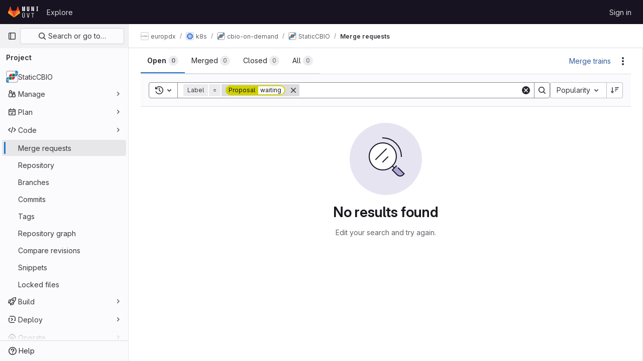

--- FILE ---
content_type: text/javascript; charset=utf-8
request_url: https://gitlab.ics.muni.cz/assets/webpack/commons-pages.groups.merge_requests-pages.projects.merge_requests.index.b9aeef46.chunk.js
body_size: 66629
content:
(this.webpackJsonp=this.webpackJsonp||[]).push([[284,15,42,76,121,186,358,1196,1286,1379,1404],{"+23l":function(e,t,n){var i=n("iuDc"),s=n("eAmM"),r=n("uYOL"),a=Object.prototype.toString,o=s((function(e,t,n){null!=t&&"function"!=typeof t.toString&&(t=a.call(t)),e[t]=n}),i(r));e.exports=o},"+XPY":function(e,t,n){
/*!
 * Pikaday
 *
 * Copyright © 2014 David Bushell | BSD & MIT license | https://github.com/Pikaday/Pikaday
 */
!function(t,i){"use strict";var s;try{s=n(!function(){var e=new Error("Cannot find module 'moment'");throw e.code="MODULE_NOT_FOUND",e}())}catch(e){}e.exports=function(e){var t="function"==typeof e,n=!!window.addEventListener,i=window.document,s=window.setTimeout,r=function(e,t,i,s){n?e.addEventListener(t,i,!!s):e.attachEvent("on"+t,i)},a=function(e,t,i,s){n?e.removeEventListener(t,i,!!s):e.detachEvent("on"+t,i)},o=function(e,t){return-1!==(" "+e.className+" ").indexOf(" "+t+" ")},l=function(e,t){o(e,t)||(e.className=""===e.className?t:e.className+" "+t)},u=function(e,t){var n;e.className=(n=(" "+e.className+" ").replace(" "+t+" "," ")).trim?n.trim():n.replace(/^\s+|\s+$/g,"")},c=function(e){return/Array/.test(Object.prototype.toString.call(e))},d=function(e){return/Date/.test(Object.prototype.toString.call(e))&&!isNaN(e.getTime())},h=function(e){var t=e.getDay();return 0===t||6===t},p=function(e){return e%4==0&&e%100!=0||e%400==0},m=function(e,t){return[31,p(e)?29:28,31,30,31,30,31,31,30,31,30,31][t]},f=function(e){d(e)&&e.setHours(0,0,0,0)},b=function(e,t){return e.getTime()===t.getTime()},g=function(e,t,n){var i,s;for(i in t)(s=void 0!==e[i])&&"object"==typeof t[i]&&null!==t[i]&&void 0===t[i].nodeName?d(t[i])?n&&(e[i]=new Date(t[i].getTime())):c(t[i])?n&&(e[i]=t[i].slice(0)):e[i]=g({},t[i],n):!n&&s||(e[i]=t[i]);return e},v=function(e,t,n){var s;i.createEvent?((s=i.createEvent("HTMLEvents")).initEvent(t,!0,!1),s=g(s,n),e.dispatchEvent(s)):i.createEventObject&&(s=i.createEventObject(),s=g(s,n),e.fireEvent("on"+t,s))},y=function(e){return e.month<0&&(e.year-=Math.ceil(Math.abs(e.month)/12),e.month+=12),e.month>11&&(e.year+=Math.floor(Math.abs(e.month)/12),e.month-=12),e},k={field:null,bound:void 0,ariaLabel:"Use the arrow keys to pick a date",position:"bottom left",reposition:!0,format:"YYYY-MM-DD",toString:null,parse:null,defaultDate:null,setDefaultDate:!1,firstDay:0,formatStrict:!1,minDate:null,maxDate:null,yearRange:10,showWeekNumber:!1,pickWholeWeek:!1,minYear:0,maxYear:9999,minMonth:void 0,maxMonth:void 0,startRange:null,endRange:null,isRTL:!1,yearSuffix:"",showMonthAfterYear:!1,showDaysInNextAndPreviousMonths:!1,enableSelectionDaysInNextAndPreviousMonths:!1,numberOfMonths:1,mainCalendar:"left",container:void 0,blurFieldOnSelect:!0,i18n:{previousMonth:"Previous Month",nextMonth:"Next Month",months:["January","February","March","April","May","June","July","August","September","October","November","December"],weekdays:["Sunday","Monday","Tuesday","Wednesday","Thursday","Friday","Saturday"],weekdaysShort:["Sun","Mon","Tue","Wed","Thu","Fri","Sat"]},theme:null,events:[],onSelect:null,onOpen:null,onClose:null,onDraw:null,keyboardInput:!0},w=function(e,t,n){for(t+=e.firstDay;t>=7;)t-=7;return n?e.i18n.weekdaysShort[t]:e.i18n.weekdays[t]},S=function(e){var t=[],n="false";if(e.isEmpty){if(!e.showDaysInNextAndPreviousMonths)return'<td class="is-empty"></td>';t.push("is-outside-current-month"),e.enableSelectionDaysInNextAndPreviousMonths||t.push("is-selection-disabled")}return e.isDisabled&&t.push("is-disabled"),e.isToday&&t.push("is-today"),e.isSelected&&(t.push("is-selected"),n="true"),e.hasEvent&&t.push("has-event"),e.isInRange&&t.push("is-inrange"),e.isStartRange&&t.push("is-startrange"),e.isEndRange&&t.push("is-endrange"),'<td data-day="'+e.day+'" class="'+t.join(" ")+'" aria-selected="'+n+'"><button class="pika-button pika-day" type="button" data-pika-year="'+e.year+'" data-pika-month="'+e.month+'" data-pika-day="'+e.day+'">'+e.day+"</button></td>"},O=function(e,t,n,i){return'<tr class="pika-row'+(n?" pick-whole-week":"")+(i?" is-selected":"")+'">'+(t?e.reverse():e).join("")+"</tr>"},_=function(e,t,n,i,s,r){var a,o,l,u,d,h=e._o,p=n===h.minYear,m=n===h.maxYear,f='<div id="'+r+'" class="pika-title" role="heading" aria-live="assertive">',b=!0,g=!0;for(l=[],a=0;a<12;a++)l.push('<option value="'+(n===s?a-t:12+a-t)+'"'+(a===i?' selected="selected"':"")+(p&&a<h.minMonth||m&&a>h.maxMonth?'disabled="disabled"':"")+">"+h.i18n.months[a]+"</option>");for(u='<div class="pika-label">'+h.i18n.months[i]+'<select class="pika-select pika-select-month" tabindex="-1">'+l.join("")+"</select></div>",c(h.yearRange)?(a=h.yearRange[0],o=h.yearRange[1]+1):(a=n-h.yearRange,o=1+n+h.yearRange),l=[];a<o&&a<=h.maxYear;a++)a>=h.minYear&&l.push('<option value="'+a+'"'+(a===n?' selected="selected"':"")+">"+a+"</option>");return d='<div class="pika-label">'+n+h.yearSuffix+'<select class="pika-select pika-select-year" tabindex="-1">'+l.join("")+"</select></div>",h.showMonthAfterYear?f+=d+u:f+=u+d,p&&(0===i||h.minMonth>=i)&&(b=!1),m&&(11===i||h.maxMonth<=i)&&(g=!1),0===t&&(f+='<button class="pika-prev'+(b?"":" is-disabled")+'" type="button">'+h.i18n.previousMonth+"</button>"),t===e._o.numberOfMonths-1&&(f+='<button class="pika-next'+(g?"":" is-disabled")+'" type="button">'+h.i18n.nextMonth+"</button>"),f+"</div>"},j=function(a){var l=this,u=l.config(a);l._onMouseDown=function(e){if(l._v){var t=(e=e||window.event).target||e.srcElement;if(t)if(o(t,"is-disabled")||(!o(t,"pika-button")||o(t,"is-empty")||o(t.parentNode,"is-disabled")?o(t,"pika-prev")?l.prevMonth():o(t,"pika-next")&&l.nextMonth():(l.setDate(new Date(t.getAttribute("data-pika-year"),t.getAttribute("data-pika-month"),t.getAttribute("data-pika-day"))),u.bound&&s((function(){l.hide(),u.blurFieldOnSelect&&u.field&&u.field.blur()}),100))),o(t,"pika-select"))l._c=!0;else{if(!e.preventDefault)return e.returnValue=!1,!1;e.preventDefault()}}},l._onChange=function(e){var t=(e=e||window.event).target||e.srcElement;t&&(o(t,"pika-select-month")?l.gotoMonth(t.value):o(t,"pika-select-year")&&l.gotoYear(t.value))},l._onKeyChange=function(e){if(e=e||window.event,l.isVisible())switch(e.keyCode){case 13:case 27:u.field&&u.field.blur();break;case 37:e.preventDefault(),l.adjustDate("subtract",1);break;case 38:l.adjustDate("subtract",7);break;case 39:l.adjustDate("add",1);break;case 40:l.adjustDate("add",7)}},l._onInputChange=function(n){var i;n.firedBy!==l&&(i=u.parse?u.parse(u.field.value,u.format):t?(i=e(u.field.value,u.format,u.formatStrict))&&i.isValid()?i.toDate():null:new Date(Date.parse(u.field.value)),d(i)&&l.setDate(i),l._v||l.show())},l._onInputFocus=function(){l.show()},l._onInputClick=function(){l.show()},l._onInputBlur=function(){var e=i.activeElement;do{if(o(e,"pika-single"))return}while(e=e.parentNode);l._c||(l._b=s((function(){l.hide()}),50)),l._c=!1},l._onClick=function(e){var t=(e=e||window.event).target||e.srcElement,i=t;if(t){!n&&o(t,"pika-select")&&(t.onchange||(t.setAttribute("onchange","return;"),r(t,"change",l._onChange)));do{if(o(i,"pika-single")||i===u.trigger)return}while(i=i.parentNode);l._v&&t!==u.trigger&&i!==u.trigger&&l.hide()}},l.el=i.createElement("div"),l.el.className="pika-single"+(u.isRTL?" is-rtl":"")+(u.theme?" "+u.theme:""),r(l.el,"mousedown",l._onMouseDown,!0),r(l.el,"touchend",l._onMouseDown,!0),r(l.el,"change",l._onChange),u.keyboardInput&&r(i,"keydown",l._onKeyChange),u.field&&(u.container?u.container.appendChild(l.el):u.bound?i.body.appendChild(l.el):u.field.parentNode.insertBefore(l.el,u.field.nextSibling),r(u.field,"change",l._onInputChange),u.defaultDate||(t&&u.field.value?u.defaultDate=e(u.field.value,u.format).toDate():u.defaultDate=new Date(Date.parse(u.field.value)),u.setDefaultDate=!0));var c=u.defaultDate;d(c)?u.setDefaultDate?l.setDate(c,!0):l.gotoDate(c):l.gotoDate(new Date),u.bound?(this.hide(),l.el.className+=" is-bound",r(u.trigger,"click",l._onInputClick),r(u.trigger,"focus",l._onInputFocus),r(u.trigger,"blur",l._onInputBlur)):this.show()};return j.prototype={config:function(e){this._o||(this._o=g({},k,!0));var t=g(this._o,e,!0);t.isRTL=!!t.isRTL,t.field=t.field&&t.field.nodeName?t.field:null,t.theme="string"==typeof t.theme&&t.theme?t.theme:null,t.bound=!!(void 0!==t.bound?t.field&&t.bound:t.field),t.trigger=t.trigger&&t.trigger.nodeName?t.trigger:t.field,t.disableWeekends=!!t.disableWeekends,t.disableDayFn="function"==typeof t.disableDayFn?t.disableDayFn:null;var n=parseInt(t.numberOfMonths,10)||1;if(t.numberOfMonths=n>4?4:n,d(t.minDate)||(t.minDate=!1),d(t.maxDate)||(t.maxDate=!1),t.minDate&&t.maxDate&&t.maxDate<t.minDate&&(t.maxDate=t.minDate=!1),t.minDate&&this.setMinDate(t.minDate),t.maxDate&&this.setMaxDate(t.maxDate),c(t.yearRange)){var i=(new Date).getFullYear()-10;t.yearRange[0]=parseInt(t.yearRange[0],10)||i,t.yearRange[1]=parseInt(t.yearRange[1],10)||i}else t.yearRange=Math.abs(parseInt(t.yearRange,10))||k.yearRange,t.yearRange>100&&(t.yearRange=100);return t},toString:function(n){return n=n||this._o.format,d(this._d)?this._o.toString?this._o.toString(this._d,n):t?e(this._d).format(n):this._d.toDateString():""},getMoment:function(){return t?e(this._d):null},setMoment:function(n,i){t&&e.isMoment(n)&&this.setDate(n.toDate(),i)},getDate:function(){return d(this._d)?new Date(this._d.getTime()):null},setDate:function(e,t){if(!e)return this._d=null,this._o.field&&(this._o.field.value="",v(this._o.field,"change",{firedBy:this})),this.draw();if("string"==typeof e&&(e=new Date(Date.parse(e))),d(e)){var n=this._o.minDate,i=this._o.maxDate;d(n)&&e<n?e=n:d(i)&&e>i&&(e=i),this._d=new Date(e.getTime()),f(this._d),this.gotoDate(this._d),this._o.field&&(this._o.field.value=this.toString(),v(this._o.field,"change",{firedBy:this})),t||"function"!=typeof this._o.onSelect||this._o.onSelect.call(this,this.getDate())}},gotoDate:function(e){var t=!0;if(d(e)){if(this.calendars){var n=new Date(this.calendars[0].year,this.calendars[0].month,1),i=new Date(this.calendars[this.calendars.length-1].year,this.calendars[this.calendars.length-1].month,1),s=e.getTime();i.setMonth(i.getMonth()+1),i.setDate(i.getDate()-1),t=s<n.getTime()||i.getTime()<s}t&&(this.calendars=[{month:e.getMonth(),year:e.getFullYear()}],"right"===this._o.mainCalendar&&(this.calendars[0].month+=1-this._o.numberOfMonths)),this.adjustCalendars()}},adjustDate:function(e,t){var n,i=this.getDate()||new Date,s=24*parseInt(t)*60*60*1e3;"add"===e?n=new Date(i.valueOf()+s):"subtract"===e&&(n=new Date(i.valueOf()-s)),this.setDate(n)},adjustCalendars:function(){this.calendars[0]=y(this.calendars[0]);for(var e=1;e<this._o.numberOfMonths;e++)this.calendars[e]=y({month:this.calendars[0].month+e,year:this.calendars[0].year});this.draw()},gotoToday:function(){this.gotoDate(new Date)},gotoMonth:function(e){isNaN(e)||(this.calendars[0].month=parseInt(e,10),this.adjustCalendars())},nextMonth:function(){this.calendars[0].month++,this.adjustCalendars()},prevMonth:function(){this.calendars[0].month--,this.adjustCalendars()},gotoYear:function(e){isNaN(e)||(this.calendars[0].year=parseInt(e,10),this.adjustCalendars())},setMinDate:function(e){e instanceof Date?(f(e),this._o.minDate=e,this._o.minYear=e.getFullYear(),this._o.minMonth=e.getMonth()):(this._o.minDate=k.minDate,this._o.minYear=k.minYear,this._o.minMonth=k.minMonth,this._o.startRange=k.startRange),this.draw()},setMaxDate:function(e){e instanceof Date?(f(e),this._o.maxDate=e,this._o.maxYear=e.getFullYear(),this._o.maxMonth=e.getMonth()):(this._o.maxDate=k.maxDate,this._o.maxYear=k.maxYear,this._o.maxMonth=k.maxMonth,this._o.endRange=k.endRange),this.draw()},setStartRange:function(e){this._o.startRange=e},setEndRange:function(e){this._o.endRange=e},draw:function(e){if(this._v||e){var t,n=this._o,i=n.minYear,r=n.maxYear,a=n.minMonth,o=n.maxMonth,l="";this._y<=i&&(this._y=i,!isNaN(a)&&this._m<a&&(this._m=a)),this._y>=r&&(this._y=r,!isNaN(o)&&this._m>o&&(this._m=o)),t="pika-title-"+Math.random().toString(36).replace(/[^a-z]+/g,"").substr(0,2);for(var u=0;u<n.numberOfMonths;u++)l+='<div class="pika-lendar">'+_(this,u,this.calendars[u].year,this.calendars[u].month,this.calendars[0].year,t)+this.render(this.calendars[u].year,this.calendars[u].month,t)+"</div>";this.el.innerHTML=l,n.bound&&"hidden"!==n.field.type&&s((function(){n.trigger.focus()}),1),"function"==typeof this._o.onDraw&&this._o.onDraw(this),n.bound&&n.field.setAttribute("aria-label",n.ariaLabel)}},adjustPosition:function(){var e,t,n,s,r,a,o,c,d,h,p,m;if(!this._o.container){if(this.el.style.position="absolute",t=e=this._o.trigger,n=this.el.offsetWidth,s=this.el.offsetHeight,r=window.innerWidth||i.documentElement.clientWidth,a=window.innerHeight||i.documentElement.clientHeight,o=window.pageYOffset||i.body.scrollTop||i.documentElement.scrollTop,p=!0,m=!0,"function"==typeof e.getBoundingClientRect)c=(h=e.getBoundingClientRect()).left+window.pageXOffset,d=h.bottom+window.pageYOffset;else for(c=t.offsetLeft,d=t.offsetTop+t.offsetHeight;t=t.offsetParent;)c+=t.offsetLeft,d+=t.offsetTop;(this._o.reposition&&c+n>r||this._o.position.indexOf("right")>-1&&c-n+e.offsetWidth>0)&&(c=c-n+e.offsetWidth,p=!1),(this._o.reposition&&d+s>a+o||this._o.position.indexOf("top")>-1&&d-s-e.offsetHeight>0)&&(d=d-s-e.offsetHeight,m=!1),this.el.style.left=c+"px",this.el.style.top=d+"px",l(this.el,p?"left-aligned":"right-aligned"),l(this.el,m?"bottom-aligned":"top-aligned"),u(this.el,p?"right-aligned":"left-aligned"),u(this.el,m?"top-aligned":"bottom-aligned")}},render:function(e,t,n){var i=this._o,s=new Date,r=m(e,t),a=new Date(e,t,1).getDay(),o=[],l=[];f(s),i.firstDay>0&&(a-=i.firstDay)<0&&(a+=7);for(var u=0===t?11:t-1,c=11===t?0:t+1,p=0===t?e-1:e,g=11===t?e+1:e,v=m(p,u),y=r+a,k=y;k>7;)k-=7;y+=7-k;for(var _,j,T,x,C=!1,I=0,D=0;I<y;I++){var P=new Date(e,t,I-a+1),E=!!d(this._d)&&b(P,this._d),A=b(P,s),R=-1!==i.events.indexOf(P.toDateString()),$=I<a||I>=r+a,B=I-a+1,q=t,N=e,M=i.startRange&&b(i.startRange,P),L=i.endRange&&b(i.endRange,P),V=i.startRange&&i.endRange&&i.startRange<P&&P<i.endRange;$&&(I<a?(B=v+B,q=u,N=p):(B-=r,q=c,N=g));var F={day:B,month:q,year:N,hasEvent:R,isSelected:E,isToday:A,isDisabled:i.minDate&&P<i.minDate||i.maxDate&&P>i.maxDate||i.disableWeekends&&h(P)||i.disableDayFn&&i.disableDayFn(P),isEmpty:$,isStartRange:M,isEndRange:L,isInRange:V,showDaysInNextAndPreviousMonths:i.showDaysInNextAndPreviousMonths,enableSelectionDaysInNextAndPreviousMonths:i.enableSelectionDaysInNextAndPreviousMonths};i.pickWholeWeek&&E&&(C=!0),l.push(S(F)),7==++D&&(i.showWeekNumber&&l.unshift((_=I-a,j=t,T=e,x=void 0,void 0,x=new Date(T,0,1),'<td class="pika-week">'+Math.ceil(((new Date(T,j,_)-x)/864e5+x.getDay()+1)/7)+"</td>")),o.push(O(l,i.isRTL,i.pickWholeWeek,C)),l=[],D=0,C=!1)}return function(e,t,n){return'<table cellpadding="0" cellspacing="0" class="pika-table" role="grid" aria-labelledby="'+n+'">'+function(e){var t,n=[];e.showWeekNumber&&n.push("<th></th>");for(t=0;t<7;t++)n.push('<th scope="col"><abbr title="'+w(e,t)+'">'+w(e,t,!0)+"</abbr></th>");return"<thead><tr>"+(e.isRTL?n.reverse():n).join("")+"</tr></thead>"}(e)+(i=t,"<tbody>"+i.join("")+"</tbody></table>");var i}(i,o,n)},isVisible:function(){return this._v},show:function(){this.isVisible()||(this._v=!0,this.draw(),u(this.el,"is-hidden"),this._o.bound&&(r(i,"click",this._onClick),this.adjustPosition()),"function"==typeof this._o.onOpen&&this._o.onOpen.call(this))},hide:function(){var e=this._v;!1!==e&&(this._o.bound&&a(i,"click",this._onClick),this.el.style.position="static",this.el.style.left="auto",this.el.style.top="auto",l(this.el,"is-hidden"),this._v=!1,void 0!==e&&"function"==typeof this._o.onClose&&this._o.onClose.call(this))},destroy:function(){var e=this._o;this.hide(),a(this.el,"mousedown",this._onMouseDown,!0),a(this.el,"touchend",this._onMouseDown,!0),a(this.el,"change",this._onChange),e.keyboardInput&&a(i,"keydown",this._onKeyChange),e.field&&(a(e.field,"change",this._onInputChange),e.bound&&(a(e.trigger,"click",this._onInputClick),a(e.trigger,"focus",this._onInputFocus),a(e.trigger,"blur",this._onInputBlur))),this.el.parentNode&&this.el.parentNode.removeChild(this.el)}},j}(s)}()},"+p8b":function(e,t){e.exports=function(e){return e&&e.length?e[0]:void 0}},"/eF7":function(e,t,n){var i=n("omPs"),s=n("LlRA"),r=n("1/+g"),a=n("LK1c"),o=n("qifX"),l=n("iNcF"),u=n("qmgT"),c=n("gO+Z"),d=n("mqi7"),h=n("1sa0"),p=n("5TiC"),m=n("ZB1U"),f=n("aYTY"),b=n("90A/"),g=n("z9/d"),v=n("P/Kr"),y=n("FBB6"),k=n("dOWE"),w=n("XCkn"),S=n("2rze"),O=n("/NDV"),_=n("UwPs"),j={};j["[object Arguments]"]=j["[object Array]"]=j["[object ArrayBuffer]"]=j["[object DataView]"]=j["[object Boolean]"]=j["[object Date]"]=j["[object Float32Array]"]=j["[object Float64Array]"]=j["[object Int8Array]"]=j["[object Int16Array]"]=j["[object Int32Array]"]=j["[object Map]"]=j["[object Number]"]=j["[object Object]"]=j["[object RegExp]"]=j["[object Set]"]=j["[object String]"]=j["[object Symbol]"]=j["[object Uint8Array]"]=j["[object Uint8ClampedArray]"]=j["[object Uint16Array]"]=j["[object Uint32Array]"]=!0,j["[object Error]"]=j["[object Function]"]=j["[object WeakMap]"]=!1,e.exports=function e(t,n,T,x,C,I){var D,P=1&n,E=2&n,A=4&n;if(T&&(D=C?T(t,x,C,I):T(t)),void 0!==D)return D;if(!w(t))return t;var R=v(t);if(R){if(D=f(t),!P)return u(t,D)}else{var $=m(t),B="[object Function]"==$||"[object GeneratorFunction]"==$;if(y(t))return l(t,P);if("[object Object]"==$||"[object Arguments]"==$||B&&!C){if(D=E||B?{}:g(t),!P)return E?d(t,o(D,t)):c(t,a(D,t))}else{if(!j[$])return C?t:{};D=b(t,$,P)}}I||(I=new i);var q=I.get(t);if(q)return q;I.set(t,D),S(t)?t.forEach((function(i){D.add(e(i,n,T,i,t,I))})):k(t)&&t.forEach((function(i,s){D.set(s,e(i,n,T,s,t,I))}));var N=R?void 0:(A?E?p:h:E?_:O)(t);return s(N||t,(function(i,s){N&&(i=t[s=i]),r(D,s,e(i,n,T,s,t,I))})),D}},"05sH":function(e,t,n){var i=n("8FVE"),s=n("zxUd"),r=n("r6dd"),a=n("aTSC"),o=n("7Zqv"),l=n("M1vi"),u=n("etTJ"),c=n("/NDV"),d=n("Ksks"),h=n("WlOc"),p=n("rhmX"),m=/\b__p \+= '';/g,f=/\b(__p \+=) '' \+/g,b=/(__e\(.*?\)|\b__t\)) \+\n'';/g,g=/[()=,{}\[\]\/\s]/,v=/\$\{([^\\}]*(?:\\.[^\\}]*)*)\}/g,y=/($^)/,k=/['\n\r\u2028\u2029\\]/g,w=Object.prototype.hasOwnProperty;e.exports=function(e,t,n){var S=h.imports._.templateSettings||h;n&&u(e,t,n)&&(t=void 0),e=p(e),t=i({},t,S,a);var O,_,j=i({},t.imports,S.imports,a),T=c(j),x=r(j,T),C=0,I=t.interpolate||y,D="__p += '",P=RegExp((t.escape||y).source+"|"+I.source+"|"+(I===d?v:y).source+"|"+(t.evaluate||y).source+"|$","g"),E=w.call(t,"sourceURL")?"//# sourceURL="+(t.sourceURL+"").replace(/\s/g," ")+"\n":"";e.replace(P,(function(t,n,i,s,r,a){return i||(i=s),D+=e.slice(C,a).replace(k,o),n&&(O=!0,D+="' +\n__e("+n+") +\n'"),r&&(_=!0,D+="';\n"+r+";\n__p += '"),i&&(D+="' +\n((__t = ("+i+")) == null ? '' : __t) +\n'"),C=a+t.length,t})),D+="';\n";var A=w.call(t,"variable")&&t.variable;if(A){if(g.test(A))throw new Error("Invalid `variable` option passed into `_.template`")}else D="with (obj) {\n"+D+"\n}\n";D=(_?D.replace(m,""):D).replace(f,"$1").replace(b,"$1;"),D="function("+(A||"obj")+") {\n"+(A?"":"obj || (obj = {});\n")+"var __t, __p = ''"+(O?", __e = _.escape":"")+(_?", __j = Array.prototype.join;\nfunction print() { __p += __j.call(arguments, '') }\n":";\n")+D+"return __p\n}";var R=s((function(){return Function(T,E+"return "+D).apply(void 0,x)}));if(R.source=D,l(R))throw R;return R}},"2Z5c":function(e,t,n){"use strict";n.d(t,"a",(function(){return S}));var i=n("VNnR"),s=n.n(i),r=n("l9Jy"),a=n.n(r),o=n("onSc"),l=n("lHJB"),u=n("s1D3"),c=n("t1Vs"),d=n("e67P"),h=n("Qog8"),p=n("5Hgz"),m=n("FzbX"),f=n("Pyw5"),b=n.n(f);const g={name:"GlFilteredSearchTerm",components:{GlFilteredSearchTokenSegment:p.a,GlToken:d.a},inject:["termsAsTokens"],inheritAttrs:!1,props:{availableTokens:{type:Array,required:!0},active:{type:Boolean,required:!1,default:!1},value:{type:Object,required:!1,default:()=>({data:""})},placeholder:{type:String,required:!1,default:""},searchInputAttributes:{type:Object,required:!1,default:()=>({})},isLastToken:{type:Boolean,required:!1,default:!1},currentValue:{type:Array,required:!1,default:()=>[]},cursorPosition:{type:String,required:!1,default:"end",validator:e=>["start","end"].includes(e)},searchTextOptionLabel:{type:String,required:!1,default:m.m.title},viewOnly:{type:Boolean,required:!1,default:!1}},computed:{showInput(){return this.termsAsTokens()||Boolean(this.placeholder)},showToken(){return this.termsAsTokens()&&Boolean(this.value.data)},suggestedTokens(){if(this.viewOnly)return[];const e=this.availableTokens.filter(e=>Object(m.h)(e.title,this.value.data));return this.termsAsTokens()&&this.value.data&&e.push({...m.m,title:this.searchTextOptionLabel}),e.map(m.n)},internalValue:{get(){return this.value.data},set(e){this.$emit("input",{data:e})}},eventListeners(){return this.viewOnly?{}:{mousedown:this.stopMousedownOnCloseButton,close:this.destroyByClose}}},methods:{onBackspace(){this.$emit("destroy",{intent:m.a})},stopMousedownOnCloseButton(e){e.target.closest(m.c)&&Object(h.k)(e)},destroyByClose(){this.$emit("destroy")},onComplete(e){e===m.b?this.$emit("complete"):this.$emit("replace",{type:e})}}};const v=b()({render:function(){var e=this,t=e.$createElement,n=e._self._c||t;return n("div",{staticClass:"gl-filtered-search-term gl-h-auto",attrs:{"data-testid":"filtered-search-term"}},[n("gl-filtered-search-token-segment",{ref:"segment",staticClass:"gl-filtered-search-term-token",attrs:{"is-term":"",active:e.active,"cursor-position":e.cursorPosition,"search-input-attributes":e.searchInputAttributes,"is-last-token":e.isLastToken,"current-value":e.currentValue,"view-only":e.viewOnly,options:e.suggestedTokens},on:{activate:function(t){return e.$emit("activate")},deactivate:function(t){return e.$emit("deactivate")},complete:e.onComplete,backspace:e.onBackspace,submit:function(t){return e.$emit("submit")},split:function(t){return e.$emit("split",t)},previous:function(t){return e.$emit("previous")},next:function(t){return e.$emit("next")}},scopedSlots:e._u([{key:"view",fn:function(t){var i=t.label;return[e.showToken?n("gl-token",e._g({class:{"gl-cursor-pointer":!e.viewOnly},attrs:{"view-only":e.viewOnly}},e.eventListeners),[e._v(e._s(e.value.data))]):e.showInput?n("input",e._b({staticClass:"gl-filtered-search-term-input",attrs:{placeholder:e.placeholder,"aria-label":i,readonly:e.viewOnly,disabled:e.viewOnly,"data-testid":"filtered-search-term-input"},on:{focusin:function(t){return e.$emit("activate")},focusout:function(t){return e.$emit("deactivate")}}},"input",e.searchInputAttributes,!1)):[e._v(e._s(e.value.data))]]}}]),model:{value:e.internalValue,callback:function(t){e.internalValue=t},expression:"internalValue"}})],1)},staticRenderFns:[]},void 0,g,void 0,!1,void 0,!1,void 0,void 0,void 0);let y=0;function k(){return[Object(m.d)()]}const w={name:"GlFilteredSearch",components:{GlSearchBoxByClick:c.a,GlIcon:u.a,PortalTarget:o.PortalTarget},directives:{GlTooltip:l.a},provide(){return y+=1,this.portalName="filters_portal_"+y,{portalName:this.portalName,alignSuggestions:e=>this.alignSuggestions(e),suggestionsListClass:()=>this.suggestionsListClass,termsAsTokens:()=>this.termsAsTokens}},inheritAttrs:!1,props:{value:{required:!1,type:Array,default:()=>[]},availableTokens:{type:Array,required:!1,default:()=>[],validator(e){if(!e.__v_raw)return!0;const t=Array.isArray(e)&&e.every(e=>{let{token:t}=e;return t.__v_skip});return t||console.warn("You are using Vue3. In Vue3 each token component passed to filtered search must be wrapped into markRaw"),t}},placeholder:{type:String,required:!1,default:"Search"},clearButtonTitle:{type:String,required:!1,default:"Clear"},historyItems:{type:Array,required:!1,default:null},suggestionsListClass:{type:[String,Array,Object],required:!1,default:null},showFriendlyText:{type:Boolean,required:!1,default:!1},searchButtonAttributes:{type:Object,required:!1,default:()=>({})},searchInputAttributes:{type:Object,required:!1,default:()=>({})},viewOnly:{type:Boolean,required:!1,default:!1},termsAsTokens:{type:Boolean,required:!1,default:!1},searchTextOptionLabel:{type:String,required:!1,default:m.m.title},showSearchButton:{type:Boolean,required:!1,default:!0}},data:()=>({tokens:k(),activeTokenIdx:null,suggestionsStyle:{},intendedCursorPosition:"end"}),computed:{activeToken(){return this.tokens[this.activeTokenIdx]},appliedTokens(){return this.tokens.filter(e=>!Object(m.g)(e))},lastTokenIdx(){return this.tokens.length-1},isLastTokenActive(){return this.activeTokenIdx===this.lastTokenIdx},hasValue(){return this.tokens.length>1||""!==this.tokens[0].value.data},termPlaceholder(){return this.hasValue?null:this.placeholder},currentAvailableTokens(){return this.availableTokens.filter(e=>!e.disabled&&(!e.unique||!this.tokens.find(t=>t.type===e.type)))}},watch:{tokens:{handler(){0!==this.tokens.length&&this.isLastTokenEmpty()||this.viewOnly||this.tokens.push(Object(m.d)()),this.$emit("input",this.tokens)},deep:!0,immediate:!0},value:{handler(e,t){if(!s()(e,t)){const t=e.length?e:k();this.applyNewValue(a()(t))}},deep:!0,immediate:!0}},methods:{applyNewValue(e){this.tokens=Object(m.i)(e)?Object(m.e)(e,this.termsAsTokens):e},isActiveToken(e){return this.activeTokenIdx===e},isLastToken(e){return null===this.activeTokenIdx&&e===this.lastTokenIdx},isLastTokenEmpty(){return Object(m.g)(this.tokens[this.lastTokenIdx])},getTokenEntry(e){return this.availableTokens.find(t=>t.type===e)},getTokenComponent(e){var t;return(null===(t=this.getTokenEntry(e))||void 0===t?void 0:t.token)||v},getTokenClassList(e){return{"gl-filtered-search-item":!0,"gl-filtered-search-last-item":this.isLastToken(e)&&!this.viewOnly}},activate(e){this.viewOnly||(this.activeTokenIdx=e)},activatePreviousToken(){this.activeTokenIdx>0&&(this.activeTokenIdx-=1,this.intendedCursorPosition="end")},activateNextToken(){this.activeTokenIdx<this.value.length&&(this.activeTokenIdx+=1,this.intendedCursorPosition="start")},alignSuggestions(e){const t=e.getBoundingClientRect().left,n=this.$el.getBoundingClientRect().left,i=`translateX(${Math.floor(t-n)}px)`;this.suggestionsStyle={transform:i}},deactivate(e){this.intendedCursorPosition="end";const t=this.tokens.indexOf(e);-1!==t&&this.activeTokenIdx===t&&(this.isLastTokenEmpty()||this.tokens.push(Object(m.d)()),!this.isLastTokenActive&&Object(m.g)(this.activeToken)&&this.tokens.splice(t,1),this.activeTokenIdx=null)},destroyToken(e){let{intent:t}=arguments.length>1&&void 0!==arguments[1]?arguments[1]:{};if(1===this.tokens.length)return;const[n]=this.tokens.splice(e,1);this.$emit("token-destroy",n),t===m.a?this.activeTokenIdx=Math.max(e-1,0):e<this.activeTokenIdx?this.activeTokenIdx-=1:e===this.activeTokenIdx&&(this.activeTokenIdx=null)},replaceToken(e,t){this.$set(this.tokens,e,Object(m.f)({...t,value:{data:"",...t.value}})),this.activeTokenIdx=e},createTokens(e){let t=arguments.length>1&&void 0!==arguments[1]?arguments[1]:[""];if(!this.isLastTokenActive&&1===t.length&&""===t[0])return void(this.activeTokenIdx=this.lastTokenIdx);const n=t.map(e=>Object(m.d)(e));this.tokens.splice(e+1,0,...n),this.activeTokenIdx=e+t.length},completeToken(){this.$emit("token-complete",this.activeToken),this.activeTokenIdx===this.lastTokenIdx-1?this.activeTokenIdx=this.lastTokenIdx:this.activeTokenIdx=null},submit(){this.$emit("submit",Object(m.j)(a()(this.tokens)))}}};const S=b()({render:function(){var e=this,t=e.$createElement,n=e._self._c||t;return n("gl-search-box-by-click",e._b({attrs:{value:e.tokens,"history-items":e.historyItems,clearable:e.hasValue,"search-button-attributes":e.searchButtonAttributes,"show-search-button":e.showSearchButton,disabled:e.viewOnly,"data-testid":"filtered-search-input"},on:{submit:e.submit,input:e.applyNewValue,"history-item-selected":function(t){return e.$emit("history-item-selected",t)},clear:function(t){return e.$emit("clear")},"clear-history":function(t){return e.$emit("clear-history")}},scopedSlots:e._u([{key:"history-item",fn:function(t){return[e._t("history-item",null,null,t)]}},{key:"input",fn:function(){return[n("div",{staticClass:"gl-filtered-search-scrollable-container",class:{"gl-filtered-search-scrollable-container-with-search-button":e.showSearchButton,"gl-filtered-search-view-only":e.viewOnly}},[n("div",{staticClass:"gl-filtered-search-scrollable"},e._l(e.tokens,(function(t,i){return n(e.getTokenComponent(t.type),{key:t.id,ref:"tokens",refInFor:!0,tag:"component",class:e.getTokenClassList(i),attrs:{config:e.getTokenEntry(t.type),active:e.activeTokenIdx===i,"cursor-position":e.intendedCursorPosition,"available-tokens":e.currentAvailableTokens,"current-value":e.tokens,index:i,placeholder:e.termPlaceholder,"show-friendly-text":e.showFriendlyText,"search-input-attributes":e.searchInputAttributes,"view-only":e.viewOnly,"is-last-token":e.isLastToken(i),"search-text-option-label":e.searchTextOptionLabel,"applied-tokens":e.appliedTokens},on:{activate:function(t){return e.activate(i)},deactivate:function(n){return e.deactivate(t)},destroy:function(t){return e.destroyToken(i,t)},replace:function(t){return e.replaceToken(i,t)},complete:e.completeToken,submit:e.submit,split:function(t){return e.createTokens(i,t)},previous:e.activatePreviousToken,next:e.activateNextToken},model:{value:t.value,callback:function(n){e.$set(t,"value",n)},expression:"token.value"}})})),1)]),e._v(" "),n("portal-target",{key:e.activeTokenIdx,ref:"menu",style:e.suggestionsStyle,attrs:{name:e.portalName,slim:""}})]},proxy:!0}],null,!0)},"gl-search-box-by-click",e.$attrs,!1))},staticRenderFns:[]},void 0,w,void 0,!1,void 0,!1,void 0,void 0,void 0)},"2mBx":function(e,t,n){"use strict";n.d(t,"a",(function(){return s}));var i=n("oTzT");const s=function(){let e=arguments.length>0&&void 0!==arguments[0]?arguments[0]:document;const t=Object(i.l)();return!!(t&&""!==t.toString().trim()&&t.containsNode&&Object(i.s)(e))&&t.containsNode(e,!0)}},"2rze":function(e,t,n){var i=n("9s1C"),s=n("wJPF"),r=n("Uc6l"),a=r&&r.isSet,o=a?s(a):i;e.exports=o},"53m/":function(e,t,n){(function(t){window,e.exports=function(e){var t={};function n(i){if(t[i])return t[i].exports;var s=t[i]={i:i,l:!1,exports:{}};return e[i].call(s.exports,s,s.exports,n),s.l=!0,s.exports}return n.m=e,n.c=t,n.d=function(e,t,i){n.o(e,t)||Object.defineProperty(e,t,{enumerable:!0,get:i})},n.r=function(e){"undefined"!=typeof Symbol&&Symbol.toStringTag&&Object.defineProperty(e,Symbol.toStringTag,{value:"Module"}),Object.defineProperty(e,"__esModule",{value:!0})},n.t=function(e,t){if(1&t&&(e=n(e)),8&t)return e;if(4&t&&"object"==typeof e&&e&&e.__esModule)return e;var i=Object.create(null);if(n.r(i),Object.defineProperty(i,"default",{enumerable:!0,value:e}),2&t&&"string"!=typeof e)for(var s in e)n.d(i,s,function(t){return e[t]}.bind(null,s));return i},n.n=function(e){var t=e&&e.__esModule?function(){return e.default}:function(){return e};return n.d(t,"a",t),t},n.o=function(e,t){return Object.prototype.hasOwnProperty.call(e,t)},n.p="",n(n.s=0)}([function(e,n){var i,s,r,a,o=[].indexOf;i=function(e){return Array.prototype.slice.apply(e)},r=function(e,t){for(;e&&!e.classList.contains(t);)e=e.parentNode;return e},a=function(e,t){var n;return"function"==typeof Event?(n=new Event(e,{bubbles:!0,cancelable:!0})).detail=t:(n=document.createEvent("CustomEvent")).initCustomEvent(e,!0,!0,t),n},s=function(){class e{constructor(e){this.el=e,this.container=r(this.el,"js-task-list-container"),this.field=this.container.querySelector(".js-task-list-field"),this.container.addEventListener("change",e=>{if(e.target.classList.contains("task-list-item-checkbox"))return this.updateTaskList(e.target)}),this.enable()}enable(){var e;if(this.container.querySelectorAll(".js-task-list-field").length>0)return i(this.container.querySelectorAll(".task-list-item")).forEach((function(e){return e.classList.add("enabled")})),i(this.container.querySelectorAll(".task-list-item-checkbox")).forEach((function(e){return e.disabled=!1})),this.container.classList.add("is-task-list-enabled"),e=a("tasklist:enabled"),this.container.dispatchEvent(e)}disable(){var e;return i(this.container.querySelectorAll(".task-list-item")).forEach((function(e){return e.classList.remove("enabled")})),i(this.container.querySelectorAll(".task-list-item-checkbox")).forEach((function(e){return e.disabled=!0})),this.container.classList.remove("is-task-list-enabled"),e=a("tasklist:disabled"),this.container.dispatchEvent(e)}updateTaskList(t){var n,s,r,o,l,u,c;if(r=this.container.querySelectorAll(".task-list-item-checkbox"),o=1+i(r).indexOf(t),n=a("tasklist:change",{index:o,checked:t.checked}),this.field.dispatchEvent(n),!n.defaultPrevented)return({result:c,lineNumber:l,lineSource:u}=e.updateSource(this.field.value,o,t.checked,t)),this.field.value=c,n=a("change"),this.field.dispatchEvent(n),s=a("tasklist:changed",{index:o,checked:t.checked,lineNumber:l,lineSource:u}),this.field.dispatchEvent(s)}static escapePattern(e){return e.replace(/([\[\]])/g,"\\$1").replace(/\s/,"\\s").replace("x","[xX]")}static updateSource(e,t,n,i){return i.parentElement.hasAttribute("data-sourcepos")?this._updateSourcePosition(e,i,n):this._updateSourceRegex(e,t,n)}static _updateSourcePosition(e,t,n){var i,s,r,a,o;return a=e.split("\n"),o=t.parentElement.getAttribute("data-sourcepos"),r=a[(s=parseInt(o.split(":")[0]))-1],i=n?r.replace(this.incompletePattern,this.complete):r.replace(this.completePattern,this.incomplete),a[s-1]=i,{result:a.join("\n"),lineNumber:s,lineSource:r}}static _updateSourceRegex(e,t,n){var i,s,r,a,l,u,c,d;return d=e.split("\n"),i=e.replace(/\r/g,"").replace(this.itemsInParasPattern,"").split("\n"),a=0,r=!1,{result:function(){var e,h,p;for(p=[],s=e=0,h=d.length;e<h;s=++e)l=d[s],r?l.match(this.endFencesPattern)&&(r=!1):l.match(this.startFencesPattern)?r=!0:o.call(i,l)>=0&&l.trim().match(this.itemPattern)&&(a+=1)===t&&(u=s+1,c=l,l=n?l.replace(this.incompletePattern,this.complete):l.replace(this.completePattern,this.incomplete)),p.push(l);return p}.call(this).join("\n"),lineNumber:u,lineSource:c}}}return e.incomplete="[ ]",e.complete="[x]",e.incompletePattern=RegExp(""+e.escapePattern(e.incomplete)),e.completePattern=RegExp(""+e.escapePattern(e.complete)),e.itemPattern=RegExp(`^(?:\\s*(?:>\\s*)*(?:[-+*]|(?:\\d+\\.)))\\s*(${e.escapePattern(e.complete)}|${e.escapePattern(e.incomplete)})\\s`),e.startFencesPattern=/^`{3}.*$/,e.endFencesPattern=/^`{3}$/,e.itemsInParasPattern=RegExp(`^(${e.escapePattern(e.complete)}|${e.escapePattern(e.incomplete)}).+$`,"g"),e}.call(this),void 0!==t&&(t.fn.taskList=function(e){return this.each((function(n,i){var r;if((r=t(i).data("task-list"))||(r=new s(i),t(i).data("task-list",r),e&&"enable"!==e))return r[e||"enable"]()}))}),e.exports=s}])}).call(this,n("EmJ/"))},"5Hgz":function(e,t,n){"use strict";n.d(t,"a",(function(){return f}));var i=n("gAdM"),s=n.n(i),r=n("onSc"),a=n("XBTk"),o=n("Mi8i"),l=n("FzbX"),u=n("Pyw5"),c=n.n(u);const d={name:"GlFilteredSearchSuggestionList",inject:["suggestionsListClass","termsAsTokens"],provide(){return{filteredSearchSuggestionListInstance:this}},props:{initialValue:{required:!1,validator:()=>!0,default:null}},data:()=>({activeIdx:-1,registeredItems:[]}),computed:{initialActiveIdx(){return this.registeredItems.findIndex(e=>this.valuesMatch(e.value,this.initialValue))},initialActiveItem(){return this.registeredItems[this.initialActiveIdx]},activeItem(){return this.termsAsTokens()||-2!==this.activeIdx?-1===this.activeIdx?this.initialActiveItem:this.registeredItems[this.activeIdx]:null},listClasses(){return[this.suggestionsListClass(),"dropdown-menu gl-filtered-search-suggestion-list"]}},watch:{initialValue(){this.activeIdx=-1}},methods:{valuesMatch:(e,t)=>null!=e&&null!=t&&("string"==typeof e&&"string"==typeof t?e.toLowerCase()===t.toLowerCase():e===t),register(e){this.registeredItems.push(e)},unregister(e){const t=this.registeredItems.indexOf(e);-1!==t&&(this.registeredItems.splice(t,1),t===this.activeIdx&&(this.activeIdx=-1))},nextItem(){this.termsAsTokens()?this.stepItem(1):this.stepItem(1,this.registeredItems.length-1)},prevItem(){this.termsAsTokens()?this.stepItem(-1):this.stepItem(-1,0)},stepItem(e,t){if(this.termsAsTokens()||this.activeIdx!==t&&(-1!==this.activeIdx||this.initialActiveIdx!==t)){const t=-1===this.activeIdx?this.initialActiveIdx:this.activeIdx;this.activeIdx=Object(l.l)(t,e,this.registeredItems.length)}else this.activeIdx=-2},getValue(){return this.activeItem?this.activeItem.value:null}}};const h=c()({render:function(){var e=this.$createElement;return(this._self._c||e)("ul",{class:this.listClasses},[this._t("default")],2)},staticRenderFns:[]},void 0,d,void 0,!1,void 0,!1,void 0,void 0,void 0),p=e=>(e=>{var t,n;return"Symbol(Fragment)"===(null==e||null===(t=e.type)||void 0===t||null===(n=t.toString)||void 0===n?void 0:n.call(t))})(e)?Array.isArray(e.children)?e.children.every(p):p(e.children):!!(e=>{var t,n;return"Symbol(Comment)"===(null==e||null===(t=e.type)||void 0===t||null===(n=t.toString)||void 0===n?void 0:n.call(t))})(e);const m={name:"GlFilteredSearchTokenSegment",components:{Portal:r.Portal,GlFilteredSearchSuggestionList:h,GlFilteredSearchSuggestion:o.a},inject:["portalName","alignSuggestions","termsAsTokens"],inheritAttrs:!1,props:{active:{type:Boolean,required:!1,default:!1},isTerm:{type:Boolean,required:!1,default:!1},label:{type:String,required:!1,default:"Search"},multiSelect:{type:Boolean,required:!1,default:!1},options:{type:Array,required:!1,default:()=>null},optionTextField:{type:String,required:!1,default:"title"},customInputKeydownHandler:{type:Function,required:!1,default:()=>()=>!1},value:{required:!0,validator:()=>!0},searchInputAttributes:{type:Object,required:!1,default:()=>({})},isLastToken:{type:Boolean,required:!1,default:!1},currentValue:{type:Array,required:!1,default:()=>[]},cursorPosition:{type:String,required:!1,default:"end",validator:e=>["start","end"].includes(e)},viewOnly:{type:Boolean,required:!1,default:!1}},data(){return{fallbackValue:this.value}},computed:{hasTermSuggestion(){return!!this.termsAsTokens()&&(!!this.options&&this.options.some(e=>{let{value:t}=e;return t===l.b}))},matchingOption(){var e;return null===(e=this.options)||void 0===e?void 0:e.find(e=>e.value===this.value)},nonMultipleValue(){return Array.isArray(this.value)?s()(this.value):this.value},inputValue:{get(){return this.isTerm?this.nonMultipleValue:this.matchingOption?this.matchingOption[this.optionTextField]:this.nonMultipleValue},set(e){this.$emit("input",e)}},hasOptionsOrSuggestions(){var e;return(null===(e=this.options)||void 0===e?void 0:e.length)||(e=>{if(!e)return!1;const t="function"==typeof e?e():e;return!(Array.isArray(t)?t.every(p):p(t))})(this.$slots.suggestions)},defaultSuggestedValue(){var e;if(!this.options)return this.nonMultipleValue;if(this.value){const e=this.getMatchingOptionForInputValue(this.inputValue)||this.getMatchingOptionForInputValue(this.inputValue,{loose:!0});return e?e.value:this.hasTermSuggestion?l.b:null}const t=this.options.find(e=>e.default);return t?t.value:this.isTerm||null===(e=this.options[0])||void 0===e?void 0:e.value},containerAttributes(){return this.isLastToken&&!this.active&&this.currentValue.length>1&&this.searchInputAttributes}},watch:{active:{immediate:!0,handler(e){e?this.activate():this.deactivate()}},inputValue(e){if(this.termsAsTokens())return;if(this.multiSelect)return;if("string"!=typeof e)return;const t=e.split('"').length%2==0;if(-1===e.indexOf(" ")||t)return;const[n,...i]=Object(l.k)(e).filter((e,t,n)=>Boolean(e)||t===n.length-1);this.$emit("input",n),i.length&&this.$emit("split",i)}},methods:{emitIfInactive(e){e.button!==a.c||this.active||(this.$emit("activate"),e.preventDefault())},getMatchingOptionForInputValue(e){var t;let{loose:n}=arguments.length>1&&void 0!==arguments[1]?arguments[1]:{loose:!1};return null===(t=this.options)||void 0===t?void 0:t.find(t=>n?Object(l.h)(t[this.optionTextField],e):t[this.optionTextField]===e)},activate(){this.fallbackValue=this.value,this.$nextTick(()=>{const{input:e}=this.$refs;e&&(e.focus(),e.scrollIntoView({block:"nearest",inline:"end"}),this.alignSuggestions(e),"start"===this.cursorPosition&&(null==e||e.setSelectionRange(0,0)))})},deactivate(){var e;this.options&&!this.isTerm&&(null===(e=this.matchingOption)||void 0===e?void 0:e.value)!==this.value&&this.$emit("input",this.fallbackValue)},applySuggestion(e){const t=this.termsAsTokens()?e:Object(l.o)(e);this.$emit("select",t),this.multiSelect||(this.$emit("input",t===l.b?this.inputValue:t),this.$emit("complete",t))},handleInputKeydown(e){const{key:t}=e,{suggestions:n,input:i}=this.$refs,s=null==n?void 0:n.getValue(),r={ArrowLeft:()=>{0===i.selectionStart&&(e.preventDefault(),this.$emit("previous"))},ArrowRight:()=>{i.selectionEnd===this.inputValue.length&&(e.preventDefault(),this.$emit("next"))},Backspace:()=>{""===this.inputValue&&(e.preventDefault(),this.$emit("backspace"))},Enter:()=>{e.preventDefault(),null!=s?this.applySuggestion(s):this.$emit("submit")},":":()=>{null!=s&&(e.preventDefault(),this.applySuggestion(s))},Escape:()=>{e.preventDefault(),this.$emit("complete")}},a={ArrowDown:()=>n.nextItem(),Down:()=>n.nextItem(),ArrowUp:()=>n.prevItem(),Up:()=>n.prevItem()};this.hasOptionsOrSuggestions&&Object.assign(r,a),Object.keys(r).includes(t)?r[t]():this.customInputKeydownHandler(e,{suggestedValue:s,inputValue:this.inputValue,applySuggestion:e=>this.applySuggestion(e)})},handleBlur(){this.multiSelect?this.$emit("complete"):this.active&&this.$emit("deactivate")}}};const f=c()({render:function(){var e=this,t=e.$createElement,n=e._self._c||t;return n("div",e._g(e._b({staticClass:"gl-filtered-search-token-segment",class:{"gl-filtered-search-token-segment-active":e.active,"!gl-cursor-text":e.viewOnly},attrs:{"data-testid":"filtered-search-token-segment"}},"div",e.containerAttributes,!1),e.viewOnly?{}:{mousedown:e.emitIfInactive}),[e.active?[e._t("before-input",null,null,{submitValue:e.applySuggestion}),e._v(" "),"checkbox"===e.searchInputAttributes.type?n("input",e._b({directives:[{name:"model",rawName:"v-model",value:e.inputValue,expression:"inputValue"}],ref:"input",staticClass:"gl-filtered-search-token-segment-input",class:{"gl-filtered-search-token-segment-input-disabled":e.viewOnly},attrs:{"data-testid":"filtered-search-token-segment-input","aria-label":e.label,disabled:e.viewOnly,type:"checkbox"},domProps:{checked:Array.isArray(e.inputValue)?e._i(e.inputValue,null)>-1:e.inputValue},on:{keydown:e.handleInputKeydown,blur:e.handleBlur,change:function(t){var n=e.inputValue,i=t.target,s=!!i.checked;if(Array.isArray(n)){var r=e._i(n,null);i.checked?r<0&&(e.inputValue=n.concat([null])):r>-1&&(e.inputValue=n.slice(0,r).concat(n.slice(r+1)))}else e.inputValue=s}}},"input",e.searchInputAttributes,!1)):"radio"===e.searchInputAttributes.type?n("input",e._b({directives:[{name:"model",rawName:"v-model",value:e.inputValue,expression:"inputValue"}],ref:"input",staticClass:"gl-filtered-search-token-segment-input",class:{"gl-filtered-search-token-segment-input-disabled":e.viewOnly},attrs:{"data-testid":"filtered-search-token-segment-input","aria-label":e.label,disabled:e.viewOnly,type:"radio"},domProps:{checked:e._q(e.inputValue,null)},on:{keydown:e.handleInputKeydown,blur:e.handleBlur,change:function(t){e.inputValue=null}}},"input",e.searchInputAttributes,!1)):n("input",e._b({directives:[{name:"model",rawName:"v-model",value:e.inputValue,expression:"inputValue"}],ref:"input",staticClass:"gl-filtered-search-token-segment-input",class:{"gl-filtered-search-token-segment-input-disabled":e.viewOnly},attrs:{"data-testid":"filtered-search-token-segment-input","aria-label":e.label,disabled:e.viewOnly,type:e.searchInputAttributes.type},domProps:{value:e.inputValue},on:{keydown:e.handleInputKeydown,blur:e.handleBlur,input:function(t){t.target.composing||(e.inputValue=t.target.value)}}},"input",e.searchInputAttributes,!1)),e._v(" "),n("portal",{key:"operator-"+e._uid,attrs:{to:e.portalName}},[e.hasOptionsOrSuggestions?n("gl-filtered-search-suggestion-list",{key:"operator-"+e._uid,ref:"suggestions",attrs:{"initial-value":e.defaultSuggestedValue},on:{suggestion:e.applySuggestion}},[e.options?e._l(e.options,(function(t,i){return n("gl-filtered-search-suggestion",{key:t.value+"-"+i,attrs:{value:t.value,"icon-name":t.icon}},[e._t("option",(function(){return[t.component?[n(t.component,{tag:"component",attrs:{option:t}})]:[e._v("\n                "+e._s(t[e.optionTextField])+"\n              ")]]}),null,{option:t})],2)})):e._t("suggestions")],2):e._e()],1)]:e._t("view",(function(){return[e._v(e._s(e.inputValue))]}),null,{label:e.label,inputValue:e.inputValue})],2)},staticRenderFns:[]},void 0,m,void 0,!1,void 0,!1,void 0,void 0,void 0)},"5Jof":function(e,t,n){"use strict";n.d(t,"a",(function(){return d}));var i=n("9k56"),s=n("3hkr"),r=n("jIK5"),a=n("hII5"),o=n("g+RJ"),l=n("GeBT"),u=n("aBA8");const c=Object(a.c)({footVariant:Object(a.b)(r.r)},s.M),d=Object(i.c)({name:s.M,mixins:[o.a,l.a,u.a],provide(){return{getBvTableRowGroup:()=>this}},inject:{getBvTable:{default:()=>()=>({})}},inheritAttrs:!1,props:c,computed:{bvTable(){return this.getBvTable()},isTfoot:()=>!0,isDark(){return this.bvTable.dark},isStacked(){return this.bvTable.isStacked},isResponsive(){return this.bvTable.isResponsive},isStickyHeader:()=>!1,hasStickyHeader(){return!this.isStacked&&this.bvTable.stickyHeader},tableVariant(){return this.bvTable.tableVariant},tfootClasses(){return[this.footVariant?"thead-"+this.footVariant:null]},tfootAttrs(){return{...this.bvAttrs,role:"rowgroup"}}},render(e){return e("tfoot",{class:this.tfootClasses,attrs:this.tfootAttrs,on:this.bvListeners},this.normalizeSlot())}})},"7Gq8":function(e,t,n){var i=n("BZxG");e.exports=function(e,t,n){for(var s=-1,r=e.criteria,a=t.criteria,o=r.length,l=n.length;++s<o;){var u=i(r[s],a[s]);if(u)return s>=l?u:u*("desc"==n[s]?-1:1)}return e.index-t.index}},"7Zqv":function(e,t){var n={"\\":"\\","'":"'","\n":"n","\r":"r","\u2028":"u2028","\u2029":"u2029"};e.exports=function(e){return"\\"+n[e]}},"7z1+":function(e,t,n){"use strict";n.d(t,"a",(function(){return m})),n.d(t,"b",(function(){return c})),n.d(t,"c",(function(){return u})),n.d(t,"d",(function(){return d}));var i=n("ewH8"),s=n("KFC0"),r=n.n(s),a=n("lx39"),o=n.n(a),l=n("BglX");const u=e=>Boolean(e)&&(e=>{var t;return(null==e||null===(t=e.text)||void 0===t?void 0:t.length)>0&&!Array.isArray(null==e?void 0:e.items)})(e),c=e=>Boolean(e)&&Array.isArray(e.items)&&Boolean(e.items.length)&&e.items.every(u),d=e=>e.every(u)||e.every(c),h=e=>{const t=e();if(!Array.isArray(t))return!1;const n=t.filter(e=>e.tag);return n.length&&n.every(e=>(e=>{var t,n;return Boolean(e)&&(n=(null===(t=e.componentOptions)||void 0===t?void 0:t.tag)||e.tag,["gl-disclosure-dropdown-group","gl-disclosure-dropdown-item","li"].includes(n))})(e))},p=e=>{const t=e(),n=t.find(e=>Array.isArray(e.children)&&e.children.length);return(n?n.children:t).filter(e=>!o()(e.text)||e.text.trim().length>0).every(e=>(e=>{var t;return[l.c,l.b].includes(null===(t=e.type)||void 0===t?void 0:t.name)||"li"===e.type})(e))},m=e=>!!r()(e)&&(i.default.version.startsWith("3")?p(e):h(e))},"8DVS":function(e,t,n){"use strict";n.d(t,"a",(function(){return a})),n.d(t,"b",(function(){return o}));var i=n("9k56"),s=n("jIK5"),r=n("hII5");const a={stacked:Object(r.b)(s.i,!1)},o=Object(i.c)({props:a,computed:{isStacked(){const{stacked:e}=this;return""===e||e},isStackedAlways(){return!0===this.isStacked},stackedTableClasses(){const{isStackedAlways:e}=this;return{"b-table-stacked":e,["b-table-stacked-"+this.stacked]:!e&&this.isStacked}}}})},"8FVE":function(e,t,n){var i=n("xJuT"),s=n("eiA/"),r=n("UwPs"),a=s((function(e,t,n,s){i(t,r(t),e,s)}));e.exports=a},"8T/f":function(e,t,n){"use strict";(function(e){n.d(t,"a",(function(){return ee})),n.d(t,"b",(function(){return M})),n.d(t,"c",(function(){return J})),n.d(t,"d",(function(){return o})),n.d(t,"e",(function(){return Z})),n.d(t,"f",(function(){return X})),n.d(t,"g",(function(){return a}));var i=n("CqvA"),s=n("kiQP");
/*!
 * pinia v2.2.2
 * (c) 2024 Eduardo San Martin Morote
 * @license MIT
 */
let r;const a=e=>r=e,o=()=>Object(i.hasInjectionContext)()&&Object(i.inject)(l)||r,l=Symbol();function u(e){return e&&"object"==typeof e&&"[object Object]"===Object.prototype.toString.call(e)&&"function"!=typeof e.toJSON}var c;!function(e){e.direct="direct",e.patchObject="patch object",e.patchFunction="patch function"}(c||(c={}));const d="undefined"!=typeof window,h=(()=>"object"==typeof window&&window.window===window?window:"object"==typeof self&&self.self===self?self:"object"==typeof e&&e.global===e?e:"object"==typeof globalThis?globalThis:{HTMLElement:null})();function p(e,t,n){const i=new XMLHttpRequest;i.open("GET",e),i.responseType="blob",i.onload=function(){v(i.response,t,n)},i.onerror=function(){console.error("could not download file")},i.send()}function m(e){const t=new XMLHttpRequest;t.open("HEAD",e,!1);try{t.send()}catch(e){}return t.status>=200&&t.status<=299}function f(e){try{e.dispatchEvent(new MouseEvent("click"))}catch(t){const n=document.createEvent("MouseEvents");n.initMouseEvent("click",!0,!0,window,0,0,0,80,20,!1,!1,!1,!1,0,null),e.dispatchEvent(n)}}const b="object"==typeof navigator?navigator:{userAgent:""},g=(()=>/Macintosh/.test(b.userAgent)&&/AppleWebKit/.test(b.userAgent)&&!/Safari/.test(b.userAgent))(),v=d?"undefined"!=typeof HTMLAnchorElement&&"download"in HTMLAnchorElement.prototype&&!g?function(e,t="download",n){const i=document.createElement("a");i.download=t,i.rel="noopener","string"==typeof e?(i.href=e,i.origin!==location.origin?m(i.href)?p(e,t,n):(i.target="_blank",f(i)):f(i)):(i.href=URL.createObjectURL(e),setTimeout((function(){URL.revokeObjectURL(i.href)}),4e4),setTimeout((function(){f(i)}),0))}:"msSaveOrOpenBlob"in b?function(e,t="download",n){if("string"==typeof e)if(m(e))p(e,t,n);else{const t=document.createElement("a");t.href=e,t.target="_blank",setTimeout((function(){f(t)}))}else navigator.msSaveOrOpenBlob(function(e,{autoBom:t=!1}={}){return t&&/^\s*(?:text\/\S*|application\/xml|\S*\/\S*\+xml)\s*;.*charset\s*=\s*utf-8/i.test(e.type)?new Blob([String.fromCharCode(65279),e],{type:e.type}):e}(e,n),t)}:function(e,t,n,i){(i=i||open("","_blank"))&&(i.document.title=i.document.body.innerText="downloading...");if("string"==typeof e)return p(e,t,n);const s="application/octet-stream"===e.type,r=/constructor/i.test(String(h.HTMLElement))||"safari"in h,a=/CriOS\/[\d]+/.test(navigator.userAgent);if((a||s&&r||g)&&"undefined"!=typeof FileReader){const t=new FileReader;t.onloadend=function(){let e=t.result;if("string"!=typeof e)throw i=null,new Error("Wrong reader.result type");e=a?e:e.replace(/^data:[^;]*;/,"data:attachment/file;"),i?i.location.href=e:location.assign(e),i=null},t.readAsDataURL(e)}else{const t=URL.createObjectURL(e);i?i.location.assign(t):location.href=t,i=null,setTimeout((function(){URL.revokeObjectURL(t)}),4e4)}}:()=>{};function y(e,t){const n="🍍 "+e;"function"==typeof __VUE_DEVTOOLS_TOAST__?__VUE_DEVTOOLS_TOAST__(n,t):"error"===t?console.error(n):"warn"===t?console.warn(n):console.log(n)}function k(e){return"_a"in e&&"install"in e}function w(){if(!("clipboard"in navigator))return y("Your browser doesn't support the Clipboard API","error"),!0}function S(e){return!!(e instanceof Error&&e.message.toLowerCase().includes("document is not focused"))&&(y('You need to activate the "Emulate a focused page" setting in the "Rendering" panel of devtools.',"warn"),!0)}let O;async function _(e){try{const t=(O||(O=document.createElement("input"),O.type="file",O.accept=".json"),function(){return new Promise((e,t)=>{O.onchange=async()=>{const t=O.files;if(!t)return e(null);const n=t.item(0);return e(n?{text:await n.text(),file:n}:null)},O.oncancel=()=>e(null),O.onerror=t,O.click()})}),n=await t();if(!n)return;const{text:i,file:s}=n;j(e,JSON.parse(i)),y(`Global state imported from "${s.name}".`)}catch(e){y("Failed to import the state from JSON. Check the console for more details.","error"),console.error(e)}}function j(e,t){for(const n in t){const i=e.state.value[n];i?Object.assign(i,t[n]):e.state.value[n]=t[n]}}function T(e){return{_custom:{display:e}}}function x(e){return k(e)?{id:"_root",label:"🍍 Pinia (root)"}:{id:e.$id,label:e.$id}}function C(e){return e?Array.isArray(e)?e.reduce((e,t)=>(e.keys.push(t.key),e.operations.push(t.type),e.oldValue[t.key]=t.oldValue,e.newValue[t.key]=t.newValue,e),{oldValue:{},keys:[],operations:[],newValue:{}}):{operation:T(e.type),key:T(e.key),oldValue:e.oldValue,newValue:e.newValue}:{}}function I(e){switch(e){case c.direct:return"mutation";case c.patchFunction:case c.patchObject:return"$patch";default:return"unknown"}}let D=!0;const P=[],{assign:E}=Object,A=e=>"🍍 "+e;function R(e,t){Object(s.a)({id:"dev.esm.pinia",label:"Pinia 🍍",logo:"https://pinia.vuejs.org/logo.svg",packageName:"pinia",homepage:"https://pinia.vuejs.org",componentStateTypes:P,app:e},n=>{"function"!=typeof n.now&&y("You seem to be using an outdated version of Vue Devtools. Are you still using the Beta release instead of the stable one? You can find the links at https://devtools.vuejs.org/guide/installation.html."),n.addTimelineLayer({id:"pinia:mutations",label:"Pinia 🍍",color:15064968}),n.addInspector({id:"pinia",label:"Pinia 🍍",icon:"storage",treeFilterPlaceholder:"Search stores",actions:[{icon:"content_copy",action:()=>{!async function(e){if(!w())try{await navigator.clipboard.writeText(JSON.stringify(e.state.value)),y("Global state copied to clipboard.")}catch(e){if(S(e))return;y("Failed to serialize the state. Check the console for more details.","error"),console.error(e)}}(t)},tooltip:"Serialize and copy the state"},{icon:"content_paste",action:async()=>{await async function(e){if(!w())try{j(e,JSON.parse(await navigator.clipboard.readText())),y("Global state pasted from clipboard.")}catch(e){if(S(e))return;y("Failed to deserialize the state from clipboard. Check the console for more details.","error"),console.error(e)}}(t),n.sendInspectorTree("pinia"),n.sendInspectorState("pinia")},tooltip:"Replace the state with the content of your clipboard"},{icon:"save",action:()=>{!async function(e){try{v(new Blob([JSON.stringify(e.state.value)],{type:"text/plain;charset=utf-8"}),"pinia-state.json")}catch(e){y("Failed to export the state as JSON. Check the console for more details.","error"),console.error(e)}}(t)},tooltip:"Save the state as a JSON file"},{icon:"folder_open",action:async()=>{await _(t),n.sendInspectorTree("pinia"),n.sendInspectorState("pinia")},tooltip:"Import the state from a JSON file"}],nodeActions:[{icon:"restore",tooltip:'Reset the state (with "$reset")',action:e=>{const n=t._s.get(e);n?"function"!=typeof n.$reset?y(`Cannot reset "${e}" store because it doesn't have a "$reset" method implemented.`,"warn"):(n.$reset(),y(`Store "${e}" reset.`)):y(`Cannot reset "${e}" store because it wasn't found.`,"warn")}}]}),n.on.inspectComponent((e,t)=>{const n=e.componentInstance&&e.componentInstance.proxy;if(n&&n._pStores){const t=e.componentInstance.proxy._pStores;Object.values(t).forEach(t=>{e.instanceData.state.push({type:A(t.$id),key:"state",editable:!0,value:t._isOptionsAPI?{_custom:{value:Object(i.toRaw)(t.$state),actions:[{icon:"restore",tooltip:"Reset the state of this store",action:()=>t.$reset()}]}}:Object.keys(t.$state).reduce((e,n)=>(e[n]=t.$state[n],e),{})}),t._getters&&t._getters.length&&e.instanceData.state.push({type:A(t.$id),key:"getters",editable:!1,value:t._getters.reduce((e,n)=>{try{e[n]=t[n]}catch(t){e[n]=t}return e},{})})})}}),n.on.getInspectorTree(n=>{if(n.app===e&&"pinia"===n.inspectorId){let e=[t];e=e.concat(Array.from(t._s.values())),n.rootNodes=(n.filter?e.filter(e=>"$id"in e?e.$id.toLowerCase().includes(n.filter.toLowerCase()):"🍍 Pinia (root)".toLowerCase().includes(n.filter.toLowerCase())):e).map(x)}}),globalThis.$pinia=t,n.on.getInspectorState(n=>{if(n.app===e&&"pinia"===n.inspectorId){const e="_root"===n.nodeId?t:t._s.get(n.nodeId);if(!e)return;e&&("_root"!==n.nodeId&&(globalThis.$store=Object(i.toRaw)(e)),n.state=function(e){if(k(e)){const t=Array.from(e._s.keys()),n=e._s;return{state:t.map(t=>({editable:!0,key:t,value:e.state.value[t]})),getters:t.filter(e=>n.get(e)._getters).map(e=>{const t=n.get(e);return{editable:!1,key:e,value:t._getters.reduce((e,n)=>(e[n]=t[n],e),{})}})}}const t={state:Object.keys(e.$state).map(t=>({editable:!0,key:t,value:e.$state[t]}))};return e._getters&&e._getters.length&&(t.getters=e._getters.map(t=>({editable:!1,key:t,value:e[t]}))),e._customProperties.size&&(t.customProperties=Array.from(e._customProperties).map(t=>({editable:!0,key:t,value:e[t]}))),t}(e))}}),n.on.editInspectorState((n,i)=>{if(n.app===e&&"pinia"===n.inspectorId){const e="_root"===n.nodeId?t:t._s.get(n.nodeId);if(!e)return y(`store "${n.nodeId}" not found`,"error");const{path:i}=n;k(e)?i.unshift("state"):1===i.length&&e._customProperties.has(i[0])&&!(i[0]in e.$state)||i.unshift("$state"),D=!1,n.set(e,i,n.state.value),D=!0}}),n.on.editComponentState(e=>{if(e.type.startsWith("🍍")){const n=e.type.replace(/^🍍\s*/,""),i=t._s.get(n);if(!i)return y(`store "${n}" not found`,"error");const{path:s}=e;if("state"!==s[0])return y(`Invalid path for store "${n}":\n${s}\nOnly state can be modified.`);s[0]="$state",D=!1,e.set(i,s,e.state.value),D=!0}})})}let $,B=0;function q(e,t,n){const s=t.reduce((t,n)=>(t[n]=Object(i.toRaw)(e)[n],t),{});for(const t in s)e[t]=function(){const i=B,r=n?new Proxy(e,{get:(...e)=>($=i,Reflect.get(...e)),set:(...e)=>($=i,Reflect.set(...e))}):e;$=i;const a=s[t].apply(r,arguments);return $=void 0,a}}function N({app:e,store:t,options:n}){if(!t.$id.startsWith("__hot:")){if(t._isOptionsAPI=!!n.state,!t._p._testing){q(t,Object.keys(n.actions),t._isOptionsAPI);const e=t._hotUpdate;Object(i.toRaw)(t)._hotUpdate=function(n){e.apply(this,arguments),q(t,Object.keys(n._hmrPayload.actions),!!t._isOptionsAPI)}}!function(e,t){P.includes(A(t.$id))||P.push(A(t.$id)),Object(s.a)({id:"dev.esm.pinia",label:"Pinia 🍍",logo:"https://pinia.vuejs.org/logo.svg",packageName:"pinia",homepage:"https://pinia.vuejs.org",componentStateTypes:P,app:e,settings:{logStoreChanges:{label:"Notify about new/deleted stores",type:"boolean",defaultValue:!0}}},e=>{const n="function"==typeof e.now?e.now.bind(e):Date.now;t.$onAction(({after:i,onError:s,name:r,args:a})=>{const o=B++;e.addTimelineEvent({layerId:"pinia:mutations",event:{time:n(),title:"🛫 "+r,subtitle:"start",data:{store:T(t.$id),action:T(r),args:a},groupId:o}}),i(i=>{$=void 0,e.addTimelineEvent({layerId:"pinia:mutations",event:{time:n(),title:"🛬 "+r,subtitle:"end",data:{store:T(t.$id),action:T(r),args:a,result:i},groupId:o}})}),s(i=>{$=void 0,e.addTimelineEvent({layerId:"pinia:mutations",event:{time:n(),logType:"error",title:"💥 "+r,subtitle:"end",data:{store:T(t.$id),action:T(r),args:a,error:i},groupId:o}})})},!0),t._customProperties.forEach(s=>{Object(i.watch)(()=>Object(i.unref)(t[s]),(t,i)=>{e.notifyComponentUpdate(),e.sendInspectorState("pinia"),D&&e.addTimelineEvent({layerId:"pinia:mutations",event:{time:n(),title:"Change",subtitle:s,data:{newValue:t,oldValue:i},groupId:$}})},{deep:!0})}),t.$subscribe(({events:i,type:s},r)=>{if(e.notifyComponentUpdate(),e.sendInspectorState("pinia"),!D)return;const a={time:n(),title:I(s),data:E({store:T(t.$id)},C(i)),groupId:$};s===c.patchFunction?a.subtitle="⤵️":s===c.patchObject?a.subtitle="🧩":i&&!Array.isArray(i)&&(a.subtitle=i.type),i&&(a.data["rawEvent(s)"]={_custom:{display:"DebuggerEvent",type:"object",tooltip:"raw DebuggerEvent[]",value:i}}),e.addTimelineEvent({layerId:"pinia:mutations",event:a})},{detached:!0,flush:"sync"});const s=t._hotUpdate;t._hotUpdate=Object(i.markRaw)(i=>{s(i),e.addTimelineEvent({layerId:"pinia:mutations",event:{time:n(),title:"🔥 "+t.$id,subtitle:"HMR update",data:{store:T(t.$id),info:T("HMR update")}}}),e.notifyComponentUpdate(),e.sendInspectorTree("pinia"),e.sendInspectorState("pinia")});const{$dispose:r}=t;t.$dispose=()=>{r(),e.notifyComponentUpdate(),e.sendInspectorTree("pinia"),e.sendInspectorState("pinia"),e.getSettings().logStoreChanges&&y(`Disposed "${t.$id}" store 🗑`)},e.notifyComponentUpdate(),e.sendInspectorTree("pinia"),e.sendInspectorState("pinia"),e.getSettings().logStoreChanges&&y(`"${t.$id}" store installed 🆕`)})}(e,t)}}function M(){const e=Object(i.effectScope)(!0),t=e.run(()=>Object(i.ref)({}));let n=[],s=[];const r=Object(i.markRaw)({install(e){a(r),i.isVue2||(r._a=e,e.provide(l,r),e.config.globalProperties.$pinia=r,"undefined"!=typeof __VUE_PROD_DEVTOOLS__&&__VUE_PROD_DEVTOOLS__&&d&&R(e,r),s.forEach(e=>n.push(e)),s=[])},use(e){return this._a||i.isVue2?n.push(e):s.push(e),this},_p:n,_a:null,_e:e,_s:new Map,state:t});return"undefined"!=typeof __VUE_PROD_DEVTOOLS__&&__VUE_PROD_DEVTOOLS__&&"undefined"!=typeof Proxy&&r.use(N),r}const L=()=>{};function V(e,t,n,s=L){e.push(t);const r=()=>{const n=e.indexOf(t);n>-1&&(e.splice(n,1),s())};return!n&&Object(i.getCurrentScope)()&&Object(i.onScopeDispose)(r),r}function F(e,...t){e.slice().forEach(e=>{e(...t)})}const U=e=>e(),H=Symbol(),G=Symbol();function z(e,t){e instanceof Map&&t instanceof Map?t.forEach((t,n)=>e.set(n,t)):e instanceof Set&&t instanceof Set&&t.forEach(e.add,e);for(const n in t){if(!t.hasOwnProperty(n))continue;const s=t[n],r=e[n];u(r)&&u(s)&&e.hasOwnProperty(n)&&!Object(i.isRef)(s)&&!Object(i.isReactive)(s)?e[n]=z(r,s):e[n]=s}return e}const W=Symbol(),K=new WeakMap;const{assign:Q}=Object;function Y(e,t,n={},s,r,o){let l;const h=Q({actions:{}},n);const p={deep:!0};let m,f;let b=[],g=[];const v=s.state.value[e];o||v||(i.isVue2?Object(i.set)(s.state.value,e,{}):s.state.value[e]={});const y=Object(i.ref)({});let k;function w(t){let n;m=f=!1,"function"==typeof t?(t(s.state.value[e]),n={type:c.patchFunction,storeId:e,events:void 0}):(z(s.state.value[e],t),n={type:c.patchObject,payload:t,storeId:e,events:void 0});const r=k=Symbol();Object(i.nextTick)().then(()=>{k===r&&(m=!0)}),f=!0,F(b,n,s.state.value[e])}const S=o?function(){const{state:e}=n,t=e?e():{};this.$patch(e=>{Q(e,t)})}:L;const O=(t,n="")=>{if(H in t)return t[G]=n,t;const i=function(){a(s);const n=Array.from(arguments),r=[],o=[];function l(e){r.push(e)}function u(e){o.push(e)}let c;F(g,{args:n,name:i[G],store:T,after:l,onError:u});try{c=t.apply(this&&this.$id===e?this:T,n)}catch(e){throw F(o,e),e}return c instanceof Promise?c.then(e=>(F(r,e),e)).catch(e=>(F(o,e),Promise.reject(e))):(F(r,c),c)};return i[H]=!0,i[G]=n,i},_=Object(i.markRaw)({actions:{},getters:{},state:[],hotState:y}),j={_p:s,$id:e,$onAction:V.bind(null,g),$patch:w,$reset:S,$subscribe(t,n={}){const r=V(b,t,n.detached,()=>a()),a=l.run(()=>Object(i.watch)(()=>s.state.value[e],i=>{("sync"===n.flush?f:m)&&t({storeId:e,type:c.direct,events:void 0},i)},Q({},p,n)));return r},$dispose:function(){l.stop(),b=[],g=[],s._s.delete(e)}};i.isVue2&&(j._r=!1);const T=Object(i.reactive)("undefined"!=typeof __VUE_PROD_DEVTOOLS__&&__VUE_PROD_DEVTOOLS__&&d?Q({_hmrPayload:_,_customProperties:Object(i.markRaw)(new Set)},j):j);s._s.set(e,T);const x=(s._a&&s._a.runWithContext||U)(()=>s._e.run(()=>(l=Object(i.effectScope)()).run(()=>t({action:O}))));for(const t in x){const n=x[t];if(Object(i.isRef)(n)&&(I=n,!Object(i.isRef)(I)||!I.effect)||Object(i.isReactive)(n))o||(!v||(C=n,i.isVue2?K.has(C):u(C)&&C.hasOwnProperty(W))||(Object(i.isRef)(n)?n.value=v[t]:z(n,v[t])),i.isVue2?Object(i.set)(s.state.value[e],t,n):s.state.value[e][t]=n);else if("function"==typeof n){const e=O(n,t);i.isVue2?Object(i.set)(x,t,e):x[t]=e,h.actions[t]=n}else 0}var C,I;if(i.isVue2?Object.keys(x).forEach(e=>{Object(i.set)(T,e,x[e])}):(Q(T,x),Q(Object(i.toRaw)(T),x)),Object.defineProperty(T,"$state",{get:()=>s.state.value[e],set:e=>{w(t=>{Q(t,e)})}}),"undefined"!=typeof __VUE_PROD_DEVTOOLS__&&__VUE_PROD_DEVTOOLS__&&d){const e={writable:!0,configurable:!0,enumerable:!1};["_p","_hmrPayload","_getters","_customProperties"].forEach(t=>{Object.defineProperty(T,t,Q({value:T[t]},e))})}return i.isVue2&&(T._r=!0),s._p.forEach(e=>{if("undefined"!=typeof __VUE_PROD_DEVTOOLS__&&__VUE_PROD_DEVTOOLS__&&d){const t=l.run(()=>e({store:T,app:s._a,pinia:s,options:h}));Object.keys(t||{}).forEach(e=>T._customProperties.add(e)),Q(T,t)}else Q(T,l.run(()=>e({store:T,app:s._a,pinia:s,options:h})))}),v&&o&&n.hydrate&&n.hydrate(T.$state,v),m=!0,f=!0,T}function J(e,t,n){let s,o;const u="function"==typeof t;function c(e,n){const c=Object(i.hasInjectionContext)();(e=e||(c?Object(i.inject)(l,null):null))&&a(e),(e=r)._s.has(s)||(u?Y(s,t,o,e):function(e,t,n,s){const{state:r,actions:o,getters:l}=t,u=n.state.value[e];let c;c=Y(e,(function(){u||(i.isVue2?Object(i.set)(n.state.value,e,r?r():{}):n.state.value[e]=r?r():{});const t=Object(i.toRefs)(n.state.value[e]);return Q(t,o,Object.keys(l||{}).reduce((t,s)=>(t[s]=Object(i.markRaw)(Object(i.computed)(()=>{a(n);const t=n._s.get(e);if(!i.isVue2||t._r)return l[s].call(t,t)})),t),{}))}),t,n,s,!0)}(s,o,e));return e._s.get(s)}return"string"==typeof e?(s=e,o=u?n:t):(o=e,s=e.id),c.$id=s,c}function X(e,t){return Array.isArray(t)?t.reduce((t,n)=>(t[n]=function(){return e(this.$pinia)[n]},t),{}):Object.keys(t).reduce((n,i)=>(n[i]=function(){const n=e(this.$pinia),s=t[i];return"function"==typeof s?s.call(this,n):n[s]},n),{})}function Z(e,t){return Array.isArray(t)?t.reduce((t,n)=>(t[n]=function(...t){return e(this.$pinia)[n](...t)},t),{}):Object.keys(t).reduce((n,i)=>(n[i]=function(...n){return e(this.$pinia)[t[i]](...n)},n),{})}const ee=function(e){e.mixin({beforeCreate(){const e=this.$options;if(e.pinia){const t=e.pinia;if(!this._provided){const e={};Object.defineProperty(this,"_provided",{get:()=>e,set:t=>Object.assign(e,t)})}this._provided[l]=t,this.$pinia||(this.$pinia=t),t._a=this,d&&a(t),"undefined"!=typeof __VUE_PROD_DEVTOOLS__&&__VUE_PROD_DEVTOOLS__&&d&&R(t._a,t)}else!this.$pinia&&e.parent&&e.parent.$pinia&&(this.$pinia=e.parent.$pinia)},destroyed(){delete this._pStores}})}}).call(this,n("uKge"))},"90A/":function(e,t,n){var i=n("TXW/"),s=n("p1dg"),r=n("zPTW"),a=n("VYh0"),o=n("b/GH");e.exports=function(e,t,n){var l=e.constructor;switch(t){case"[object ArrayBuffer]":return i(e);case"[object Boolean]":case"[object Date]":return new l(+e);case"[object DataView]":return s(e,n);case"[object Float32Array]":case"[object Float64Array]":case"[object Int8Array]":case"[object Int16Array]":case"[object Int32Array]":case"[object Uint8Array]":case"[object Uint8ClampedArray]":case"[object Uint16Array]":case"[object Uint32Array]":return o(e,n);case"[object Map]":return new l;case"[object Number]":case"[object String]":return new l(e);case"[object RegExp]":return r(e);case"[object Set]":return new l;case"[object Symbol]":return a(e)}}},"95R8":function(e,t,n){var i=n("90g9"),s=n("aEqC"),r=n("nHTl"),a=n("QwWC"),o=n("uHqx"),l=n("wJPF"),u=n("7Gq8"),c=n("uYOL"),d=n("P/Kr");e.exports=function(e,t,n){t=t.length?i(t,(function(e){return d(e)?function(t){return s(t,1===e.length?e[0]:e)}:e})):[c];var h=-1;t=i(t,l(r));var p=a(e,(function(e,n,s){return{criteria:i(t,(function(t){return t(e)})),index:++h,value:e}}));return o(p,(function(e,t){return u(e,t,n)}))}},"9ZSa":function(e,t,n){"use strict";n.d(t,"a",(function(){return _})),n.d(t,"b",(function(){return O}));var i=n("9k56"),s=n("CU79"),r=n("jIK5"),a=n("4z8A"),o=n("gZSI"),l=n("C+ps"),u=n("9Dxz"),c=n("i8zK"),d=n("KZ4l"),h=n("VuSA"),p=n("hII5"),m=n("idLb"),f=n("I3xC"),b=n("TnX6"),g=n("S8CU");const v=(e,t)=>{const n=[];if(Object(o.a)(e)&&e.filter(f.a).forEach(e=>{if(Object(o.m)(e))n.push({key:e,label:Object(b.d)(e)});else if(Object(o.i)(e)&&e.key&&Object(o.m)(e.key))n.push(Object(h.b)(e));else if(Object(o.i)(e)&&1===Object(h.h)(e).length){const t=Object(h.h)(e)[0],i=((e,t)=>{let n=null;return Object(o.m)(t)?n={key:e,label:t}:Object(o.e)(t)?n={key:e,formatter:t}:Object(o.i)(t)?(n=Object(h.b)(t),n.key=n.key||e):!1!==t&&(n={key:e}),n})(t,e[t]);i&&n.push(i)}}),0===n.length&&Object(o.a)(t)&&t.length>0){const e=t[0];Object(h.h)(e).forEach(e=>{g.e[e]||n.push({key:e,label:Object(b.d)(e)})})}const i={};return n.filter(e=>!i[e.key]&&(i[e.key]=!0,e.label=Object(o.m)(e.label)?e.label:Object(b.d)(e.key),!0))},{mixin:y,props:k,prop:w,event:S}=Object(c.a)("value",{type:r.b,defaultValue:[]}),O=Object(h.m)({...k,fields:Object(p.b)(r.b,null),items:Object(p.b)(r.b,[]),primaryKey:Object(p.b)(r.r),[w]:Object(p.b)(r.b,[])}),_=Object(i.c)({mixins:[y,a.a],props:O,data(){const{items:e}=this;return{localItems:Object(o.a)(e)?e.slice():[]}},computed:{computedFields(){return v(this.fields,this.localItems)},computedFieldsObj(){const{bvParent:e}=this;return this.computedFields.reduce((t,n)=>{if(t[n.key]=Object(h.b)(n),n.formatter){let i=n.formatter;Object(o.m)(i)&&Object(o.e)(e[i])?i=e[i]:Object(o.e)(i)||(i=void 0),t[n.key].formatter=i}return t},{})},computedItems(){const{paginatedItems:e,sortedItems:t,filteredItems:n,localItems:i}=Object(m.a)(this);return(e||t||n||i||[]).slice()},context(){const{perPage:e,currentPage:t}=Object(m.a)(this);return{filter:this.localFilter,sortBy:this.localSortBy,sortDesc:this.localSortDesc,perPage:Object(u.b)(Object(d.b)(e,0),0),currentPage:Object(u.b)(Object(d.b)(t,0),1),apiUrl:this.apiUrl}}},watch:{items(e){this.localItems=Object(o.a)(e)?e.slice():[]},computedItems(e,t){Object(l.a)(e,t)||this.$emit(S,e)},context(e,t){Object(l.a)(e,t)||this.$emit(s.h,e)}},mounted(){this.$emit(S,this.computedItems)},methods:{getFieldFormatter(e){const t=this.computedFieldsObj[e];return t?t.formatter:void 0}}})},"9ZrP":function(e,t,n){"use strict";n.r(t),n.d(t,"initBulkUpdateSidebar",(function(){return f})),n.d(t,"initIssuableSidebar",(function(){return b}));var i=n("i3lA"),s=n("q/Yt"),r=n("EH6T"),a=(n("B++/"),n("z6RN"),n("47t/"),n("3UXl"),n("iyoE"),n("EmJ/")),o=n.n(a),l=n("D4cA"),u=n("goDm");class c{constructor(){this.initDomElements(),this.bindEvents(),this.initDropdowns(),this.setupBulkUpdateActions()}initDomElements(){this.$page=o()(".layout-page"),this.$sidebar=o()(".right-sidebar"),this.$sidebarInnerContainer=this.$sidebar.find(".issuable-sidebar"),this.$bulkEditCancelBtn=o()(".js-bulk-update-menu-hide"),this.$bulkEditSubmitBtn=o()(".js-update-selected-issues"),this.$bulkUpdateEnableBtn=o()(".js-bulk-update-toggle"),this.$otherFilters=o()(".issues-other-filters"),this.$checkAllContainer=o()(".check-all-holder"),this.$issueChecks=o()(".issue-check"),this.$issuesList=o()('.issuable-list input[type="checkbox"]'),this.$issuableIdsInput=o()("#update_issuable_ids")}bindEvents(){var e=this;this.$bulkUpdateEnableBtn.on("click",(function(t){return e.toggleBulkEdit(t,!0)})),this.$bulkEditCancelBtn.on("click",(function(t){return e.toggleBulkEdit(t,!1)})),this.$checkAllContainer.on("click",(function(t){return e.selectAll(t)})),this.$issuesList.on("change",(function(){return e.updateFormState()})),this.$bulkEditSubmitBtn.on("click",(function(){return e.prepForSubmit()})),this.$checkAllContainer.on("click",(function(){return e.updateFormState()})),l.a.$on("issuables:enableBulkEdit",(function(){return e.toggleBulkEdit(null,!0)})),l.a.$on("issuables:updateBulkEdit",(function(){return e.updateFormState()})),l.a.$on("issuables:bulkMoveStarted",(function(){return e.toggleSubmitButtonDisabled(!0)})),l.a.$on("issuables:bulkMoveEnded",(function(){return e.updateFormState()}))}initDropdowns(){new u.a,Object(s.mountMilestoneDropdown)(),Object(s.mountMoveIssuesButton)(),Object(s.mountStatusDropdown)(),Object(s.mountSubscriptionsDropdown)(),Object(s.mountAssigneesDropdown)(),Object(s.mountConfidentialityDropdown)(),window.gon&&window.gon.ee&&n.e(1247).then(n.bind(null,"ZL6I")).then((function({mountEpicDropdown:e,mountHealthStatusDropdown:t,mountIterationDropdown:n,mountSidebarCustomStatusWidget:i}){e(),t(),n(),i()})).catch((function(){}))}setupBulkUpdateActions(){r.a.setOriginalDropdownData()}updateFormState(){const e=!o()('.issuable-list input[type="checkbox"]:checked').length;this.toggleSubmitButtonDisabled(e),this.updateSelectedIssuableIds(),r.a.setOriginalDropdownData(),l.a.$emit("issuables:selectionChanged",!e)}prepForSubmit(){var e=this;setTimeout((function(){return e.$bulkEditSubmitBtn.disable()})),this.updateSelectedIssuableIds()}toggleBulkEdit(e,t){null==e||e.preventDefault(),l.a.$emit("issuables:toggleBulkEdit",t),this.toggleSidebarDisplay(t),this.toggleBulkEditButtonDisabled(t),this.toggleOtherFiltersDisabled(t),this.toggleCheckboxDisplay(t)}updateSelectedIssuableIds(){this.$issuableIdsInput.val(c.getCheckedIssueIds())}selectAll(){const e=this.$checkAllContainer.find("input").prop("checked");this.$issuesList.prop("checked",e)}toggleSidebarDisplay(e){this.$page.toggleClass("right-sidebar-expanded issuable-bulk-update-sidebar",e),this.$page.toggleClass("right-sidebar-collapsed issuable-bulk-update-sidebar",!e),this.$sidebarInnerContainer.toggleClass("hidden",!e),this.$sidebar.toggleClass("right-sidebar-expanded issuable-bulk-update-sidebar",e),this.$sidebar.toggleClass("right-sidebar-collapsed issuable-bulk-update-sidebar",!e)}toggleBulkEditButtonDisabled(e){e?this.$bulkUpdateEnableBtn.disable():this.$bulkUpdateEnableBtn.enable()}toggleCheckboxDisplay(e){this.$checkAllContainer.toggleClass("hidden",!e),this.$issueChecks.toggleClass("hidden",!e)}toggleOtherFiltersDisabled(e){this.$otherFilters.toggleClass("disabled-content",e)}toggleSubmitButtonDisabled(e){e?this.$bulkEditSubmitBtn.disable():this.$bulkEditSubmitBtn.enable()}static getCheckedIssueIds(){const e=o()('.issuable-list input[type="checkbox"]:checked');return e.length>0?o.a.map(e,(function(e){return o()(e).data("id")})):[]}}n("ZzK0"),n("BzOf");var d=n("eVUo"),h=n("NmEs"),p=n("yYhH");class m{constructor(e){this.reviewersSelect=new p.a(e,".js-reviewer-search"),this.reviewersSelect.dropdowns.forEach((function(e){const t=e.dropdown,n=t[0],i=n.querySelector(".dropdown-content"),s=n.querySelector(".dropdown-loading"),r=s.querySelector(".gl-spinner-container"),a=s.parentNode;n.classList.add("non-blocking-loader"),r.classList.remove("gl-mt-7"),r.classList.add("gl-mt-2"),t.on("shown.bs.dropdown",(function(){e.filterInput.focus()})),t.on("toggle.on.loading.gl.dropdown filtering.gl.dropdown",(function(){i.appendChild(s)})),t.on("done.remote.loading.gl.dropdown done.filtering.gl.dropdown",(function(){a.appendChild(s)}))})),o()(".issuable-sidebar .inline-update").on("change","select",(function(){return o()(this).submit()})),o()(document).off("click",".issuable-sidebar .dropdown-content a").on("click",".issuable-sidebar .dropdown-content a",(function(e){return e.preventDefault()})),o()(document).off("click",".edit-link").on("click",".edit-link",(function(e){e.preventDefault();const t=o()(this).parents(".block"),n=t.find(".selectbox");n.is(":visible")?(n.hide(),t.find(".value:not(.dont-hide)").show()):(n.show(),t.find(".value:not(.dont-hide)").hide()),n.is(":visible")&&setTimeout((function(){return t.find(".dropdown-menu-toggle").trigger("click")}),0)})),window.addEventListener("beforeunload",(function(){const e=d.a.getBreakpointSize();["xs","sm","md"].includes(e)&&Object(h.R)("collapsed_gutter",!0)}))}}function f(e){document.querySelector(".issues-bulk-update")&&(r.a.init({prefixId:e}),new c)}function b(){const e=document.querySelector(".js-sidebar-options");if(!e)return;const t=Object(s.getSidebarOptions)(e);new m(t.currentUser),i.a.initialize()}},"9s1C":function(e,t,n){var i=n("ZB1U"),s=n("QA6A");e.exports=function(e){return s(e)&&"[object Set]"==i(e)}},A2UA:function(e,t,n){"use strict";var i=n("7xOh");t.a=Object(i.a)()},Agcx:function(e,t,n){"use strict";var i=n("o4PY"),s=n.n(i),r=n("4lAS"),a=n("lHJB"),o=n("VpDa"),l=n.n(o),u=n("/lV4"),c=n("GuZl"),d={components:{GlButton:r.a},directives:{GlTooltip:a.a},props:{text:{type:String,required:!1,default:""},id:{type:String,required:!1,default:function(){return s()("modal-copy-button-")}},container:{type:String,required:!1,default:""},cssClasses:{type:String,required:!1,default:""},modalId:{type:String,required:!1,default:""},target:{type:String,required:!1,default:""},title:{type:String,required:!1,default:Object(u.a)("Copy")},tooltipPlacement:{type:String,required:!1,default:"top"},tooltipContainer:{type:String,required:!1,default:null},category:{type:String,required:!1,default:"primary"}},computed:{modalDomId(){return this.modalId?"#"+this.modalId:""}},mounted(){var e=this;this.$nextTick((function(){e.clipboard=new l.a(e.$el,{container:document.querySelector(e.modalDomId+" div.modal-content")||document.getElementById(e.container)||document.body}),e.clipboard.on("success",(function(t){e.$root.$emit(c.b,e.id),e.$emit("success",t),t.clearSelection(),t.trigger.blur()})).on("error",(function(t){return e.$emit("error",t)}))}))},destroyed(){this.clipboard&&this.clipboard.destroy()}},h=n("tBpV"),p=Object(h.a)(d,(function(){var e=this;return(0,e._self._c)("gl-button",{directives:[{name:"gl-tooltip",rawName:"v-gl-tooltip",value:{placement:e.tooltipPlacement,container:e.tooltipContainer},expression:"{ placement: tooltipPlacement, container: tooltipContainer }"}],class:e.cssClasses,attrs:{id:e.id,"data-clipboard-target":e.target,"data-clipboard-text":e.text,title:e.title,"aria-label":e.title,category:e.category,icon:"copy-to-clipboard"}})}),[],!1,null,null,null);t.a=p.exports},Am3t:function(e,t,n){var i=n("zx4+"),s=n("etTJ"),r=n("NDsS"),a=Math.ceil,o=Math.max;e.exports=function(e,t,n){t=(n?s(e,t,n):void 0===t)?1:o(r(t),0);var l=null==e?0:e.length;if(!l||t<1)return[];for(var u=0,c=0,d=Array(a(l/t));u<l;)d[c++]=i(e,u,u+=t);return d}},BAFT:function(e,t,n){"use strict";n.d(t,"a",(function(){return l})),n.d(t,"b",(function(){return u}));var i=n("9k56"),s=n("jIK5"),r=n("BBKf"),a=n("hII5"),o=n("5Jof");const l={footClone:Object(a.b)(s.g,!1),footRowVariant:Object(a.b)(s.r),footVariant:Object(a.b)(s.r),tfootClass:Object(a.b)(s.e),tfootTrClass:Object(a.b)(s.e)},u=Object(i.c)({props:l,methods:{renderTFootCustom(){const e=this.$createElement;return this.hasNormalizedSlot(r.c)?e(o.a,{class:this.tfootClass||null,props:{footVariant:this.footVariant||this.headVariant||null},key:"bv-tfoot-custom"},this.normalizeSlot(r.c,{items:this.computedItems.slice(),fields:this.computedFields.slice(),columns:this.computedFields.length})):e()},renderTfoot(){return this.footClone?this.renderThead(!0):this.renderTFootCustom()}}})},BZxG:function(e,t,n){var i=n("G1mR");e.exports=function(e,t){if(e!==t){var n=void 0!==e,s=null===e,r=e==e,a=i(e),o=void 0!==t,l=null===t,u=t==t,c=i(t);if(!l&&!c&&!a&&e>t||a&&o&&u&&!l&&!c||s&&o&&u||!n&&u||!r)return 1;if(!s&&!a&&!c&&e<t||c&&n&&r&&!s&&!a||l&&n&&r||!o&&r||!u)return-1}return 0}},BglX:function(e,t,n){"use strict";n.d(t,"a",(function(){return r})),n.d(t,"b",(function(){return s})),n.d(t,"c",(function(){return i}));const i="GlDisclosureDropdownItem",s="GlDisclosureDropdownGroup",r={top:"top",bottom:"bottom"}},Bo17:function(e,t,n){"use strict";n.d(t,"a",(function(){return y}));var i=n("3CjL"),s=n.n(i),r=n("o4PY"),a=n.n(r),o=n("Qog8"),l=n("V5u/"),u=n("XBTk"),c=n("qaCH"),d=n("XiQx"),h=n("fSQg"),p=n("7z1+"),m=n("Pyw5"),f=n.n(m);const b="."+c.a,g="."+d.a;const v={name:"GlDisclosureDropdown",events:{GL_DROPDOWN_SHOWN:l.i,GL_DROPDOWN_HIDDEN:l.h,GL_DROPDOWN_BEFORE_CLOSE:l.e,GL_DROPDOWN_FOCUS_CONTENT:l.g},components:{GlBaseDropdown:c.b,GlDisclosureDropdownItem:d.b,GlDisclosureDropdownGroup:h.a},props:{items:{type:Array,required:!1,default:()=>[],validator:p.d},toggleText:{type:String,required:!1,default:""},textSrOnly:{type:Boolean,required:!1,default:!1},category:{type:String,required:!1,default:u.o.primary,validator:e=>e in u.o},variant:{type:String,required:!1,default:u.y.default,validator:e=>e in u.y},size:{type:String,required:!1,default:"medium",validator:e=>e in u.p},icon:{type:String,required:!1,default:""},disabled:{type:Boolean,required:!1,default:!1},loading:{type:Boolean,required:!1,default:!1},toggleId:{type:String,required:!1,default:()=>a()("dropdown-toggle-btn-")},toggleClass:{type:[String,Array,Object],required:!1,default:null},noCaret:{type:Boolean,required:!1,default:!1},placement:{type:String,required:!1,default:"bottom-start",validator:e=>Object.keys(u.x).includes(e)},toggleAriaLabelledBy:{type:String,required:!1,default:null},listAriaLabelledBy:{type:String,required:!1,default:null},block:{type:Boolean,required:!1,default:!1},dropdownOffset:{type:[Number,Object],required:!1,default:void 0},fluidWidth:{type:Boolean,required:!1,default:!1},autoClose:{type:Boolean,required:!1,default:!0},positioningStrategy:{type:String,required:!1,default:l.l,validator:e=>[l.l,l.m].includes(e)},startOpened:{type:Boolean,required:!1,default:!1}},data:()=>({disclosureId:a()("disclosure-"),nextFocusedItemIndex:null}),computed:{disclosureTag(){var e;return null!==(e=this.items)&&void 0!==e&&e.length||Object(p.a)(this.$scopedSlots.default||this.$slots.default)?"ul":"div"},hasCustomToggle(){return Boolean(this.$scopedSlots.toggle)}},mounted(){this.startOpened&&this.open()},methods:{open(){this.$refs.baseDropdown.open()},close(){this.$refs.baseDropdown.close()},onShow(){this.$emit(l.i)},onBeforeClose(e){this.$emit(l.e,e)},onHide(){this.$emit(l.h),this.nextFocusedItemIndex=null},onKeydown(e){const{code:t}=e,n=this.getFocusableListItemElements();if(n.length<1)return;let i=!0;t===l.j?this.focusItem(0,n):t===l.c?this.focusItem(n.length-1,n):t===l.b?this.focusNextItem(e,n,-1):t===l.a?this.focusNextItem(e,n,1):t===l.d||t===l.n?this.handleAutoClose(e):i=!1,i&&Object(o.k)(e)},getFocusableListItemElements(){var e;const t=null===(e=this.$refs.content)||void 0===e?void 0:e.querySelectorAll(g);return Object(o.c)(Array.from(t||[]))},focusNextItem(e,t,n){const{target:i}=e,r=t.indexOf(i),a=s()(r+n,0,t.length-1);this.focusItem(a,t)},focusItem(e,t){var n;this.nextFocusedItemIndex=e,null===(n=t[e])||void 0===n||n.focus()},closeAndFocus(){this.$refs.baseDropdown.closeAndFocus()},handleAction(e){window.requestAnimationFrame(()=>{this.$emit("action",e)})},handleAutoClose(e){this.autoClose&&e.target.closest(g)&&e.target.closest(b)===this.$refs.baseDropdown.$el&&this.closeAndFocus()},uniqueItemId:()=>a()("disclosure-item-"),isItem:p.c},GL_DROPDOWN_CONTENTS_CLASS:l.f};const y=f()({render:function(){var e=this,t=e.$createElement,n=e._self._c||t;return n("gl-base-dropdown",{ref:"baseDropdown",staticClass:"gl-disclosure-dropdown",attrs:{"aria-labelledby":e.toggleAriaLabelledBy,"arrow-element":e.$refs.disclosureArrow,"toggle-id":e.toggleId,"toggle-text":e.toggleText,"toggle-class":e.toggleClass,"text-sr-only":e.textSrOnly,category:e.category,variant:e.variant,size:e.size,icon:e.icon,disabled:e.disabled,loading:e.loading,"no-caret":e.noCaret,placement:e.placement,block:e.block,offset:e.dropdownOffset,"fluid-width":e.fluidWidth,"positioning-strategy":e.positioningStrategy},on:e._d({},[e.$options.events.GL_DROPDOWN_SHOWN,e.onShow,e.$options.events.GL_DROPDOWN_HIDDEN,e.onHide,e.$options.events.GL_DROPDOWN_BEFORE_CLOSE,e.onBeforeClose,e.$options.events.GL_DROPDOWN_FOCUS_CONTENT,e.onKeydown]),scopedSlots:e._u([e.hasCustomToggle?{key:"toggle",fn:function(){return[e._t("toggle")]},proxy:!0}:null],null,!0)},[e._v(" "),e._t("header"),e._v(" "),n(e.disclosureTag,{ref:"content",tag:"component",class:e.$options.GL_DROPDOWN_CONTENTS_CLASS,attrs:{id:e.disclosureId,"aria-labelledby":e.listAriaLabelledBy||e.toggleId,"data-testid":"disclosure-content",tabindex:"-1"},on:{keydown:e.onKeydown,click:e.handleAutoClose}},[e._t("default",(function(){return[e._l(e.items,(function(t,i){return[e.isItem(t)?[n("gl-disclosure-dropdown-item",{key:e.uniqueItemId(),attrs:{item:t},on:{action:e.handleAction},scopedSlots:e._u(["list-item"in e.$scopedSlots?{key:"list-item",fn:function(){return[e._t("list-item",null,{item:t})]},proxy:!0}:null],null,!0)})]:[n("gl-disclosure-dropdown-group",{key:t.name,attrs:{bordered:0!==i,group:t},on:{action:e.handleAction},scopedSlots:e._u([e.$scopedSlots["group-label"]?{key:"group-label",fn:function(){return[e._t("group-label",null,{group:t})]},proxy:!0}:null,e.$scopedSlots["list-item"]?{key:"default",fn:function(){return e._l(t.items,(function(t){return n("gl-disclosure-dropdown-item",{key:e.uniqueItemId(),attrs:{item:t},on:{action:e.handleAction},scopedSlots:e._u([{key:"list-item",fn:function(){return[e._t("list-item",null,{item:t})]},proxy:!0}],null,!0)})}))},proxy:!0}:null],null,!0)})]]}))]}))],2),e._v(" "),e._t("footer")],2)},staticRenderFns:[]},void 0,v,void 0,!1,void 0,!1,void 0,void 0,void 0)},CqvA:function(e,t,n){var i=n("ewH8"),s=i.default||i;t.Vue=s,t.Vue2=s,t.isVue2=!0,t.isVue3=!1,t.install=function(){},t.warn=s.util.warn,t.createApp=function(e,t){var n,i={},r={config:s.config,use:s.use.bind(s),mixin:s.mixin.bind(s),component:s.component.bind(s),provide:function(e,t){return i[e]=t,this},directive:function(e,t){return t?(s.directive(e,t),r):s.directive(e)},mount:function(r,a){return n||((n=new s(Object.assign({propsData:t},e,{provide:Object.assign(i,e.provide)}))).$mount(r,a),n)},unmount:function(){n&&(n.$destroy(),n=void 0)}};return r},Object.keys(i).forEach((function(e){t[e]=i[e]})),t.hasInjectionContext=function(){return!!i.getCurrentInstance()}},CzXh:function(e,t,n){"use strict";n.d(t,"a",(function(){return ye}));var i=n("ewH8"),s=n("GiFX"),r=n("lRsd"),a=n("NmEs"),o=n("w8i/"),l=n("Q33P"),u=n.n(l),c=(n("UezY"),n("z6RN"),n("hG7+"),n("3UXl"),n("iyoE"),n("eJ0a"),n("v2fZ"),n("4lAS")),d=n("MV2A"),h=n("s1D3"),p=n("lHJB"),m=n("SN6w"),f=n("O5MO"),b=n("/lV4"),g=n("qPgm"),v=n("7F3p"),y=n("AxUD"),k=n("5v28"),w=n("SNRI"),S=n("qjHl"),O=n("3twG"),_=n("4wgn"),j=n("FxFN"),T=n("jcQM"),x=n("lTe/"),C=n("LxhL"),I=n("W4cT"),D=n("/9qn"),P=n("bXWw"),E=n("iM2x"),A={components:{UserAvatarLink:n("ZHzM").a},directives:{GlTooltip:p.a},props:{reviewers:{type:Array,required:!0},iconSize:{type:Number,required:!1,default:24},imgCssClasses:{type:String,required:!1,default:""},maxVisible:{type:Number,required:!1,default:3}},data:()=>({maxReviewers:99}),computed:{reviewersToShow(){const e=this.reviewers.length-this.numHiddenReviewers;return this.reviewers.slice(0,e)},reviewersCounterTooltip(){return Object(b.j)(Object(b.a)("%{count} more reviewers"),{count:this.numHiddenReviewers})},numHiddenReviewers(){return this.reviewers.length>this.maxVisible?this.reviewers.length-this.maxVisible+1:0},reviewerCounterLabel(){return this.numHiddenReviewers>this.maxReviewers?this.maxReviewers+"+":"+"+this.numHiddenReviewers}},methods:{avatarUrlTitle:e=>Object(b.j)(Object(b.a)("Review requested from %{reviewerName}"),{reviewerName:e.name})}},R=n("tBpV"),$=Object(R.a)(A,(function(){var e=this,t=e._self._c;return t("div",[e._l(e.reviewersToShow,(function(n){return t("user-avatar-link",{key:n.id,staticClass:"author-link",attrs:{"link-href":n.webPath,"img-alt":e.avatarUrlTitle(n),"img-css-classes":e.imgCssClasses,"img-css-wrapper-classes":"gl-inline-flex","img-src":n.avatarUrl,"img-size":e.iconSize,"tooltip-placement":"bottom"}},[t("span",{attrs:{"data-testid":"js-reviewer-tooltip"}},[t("span",{staticClass:"gl-block gl-font-bold"},[e._v(e._s(e.s__("Label|Reviewer")))]),e._v(" "+e._s(n.name)+"\n      "),n.username?t("span",[e._v("@"+e._s(n.username))]):e._e()])])})),e._v(" "),e.numHiddenReviewers>0?t("span",{directives:[{name:"gl-tooltip",rawName:"v-gl-tooltip.bottom",modifiers:{bottom:!0}}],staticClass:"avatar-counter",attrs:{title:e.reviewersCounterTooltip,"data-testid":"avatar-counter-content"}},[e._v(e._s(e.reviewerCounterLabel))]):e._e()],2)}),[],!1,null,null,null).exports,B=n("Df1p"),q=n("FIzW"),N=n.n(q),M=n("D4cA"),L=n("UqQf"),V=n.n(L),F=(n("Tznw"),n("IYH6"),n("6yen"),n("OeRx"),n("l/dT"),n("RqS2"),n("Zy7a"),n("cjZU"),n("OAhk"),n("X42P"),n("mHhP"),n("fn0I"),n("UB/6"),n("imhG"),n("PxiM")),U=n.n(F),H=n("2ibD"),G=n("/Qvg");class z{constructor(){this.cache=new Map,this.mutators=new Map,this.formatters=new Map,this.searchProperties=new Map}setUpCache({url:e,property:t,mutator:n,formatter:i}){this.mutators.set(e,n),this.formatters.set(e,i),this.searchProperties.set(e,t)}async fetch({url:e,searchProperty:t,search:n,mutator:i,formatter:s}){return this.setUpCache({url:e,property:t,mutator:i,formatter:s}),this.cache.has(e)||await this.updateLocalCache(e),this.retrieveFromLocalCache(e,n)}async updateLocalCache(e){var t=this;const n=this.mutators.get(e);return H.a.get(e).then((function({data:i}){let s=i;n&&(s=n(s)),t.cache.set(e,s)}))}retrieveFromLocalCache(e,t){const n=this.searchProperties.get(e),i=this.formatters.get(e);let s=t?U.a.filter(this.cache.get(e),t,{key:n}):this.cache.get(e).slice(0,G.a);return i&&(s=i(s)),s}}const W={closed:Object(b.a)("Closed"),merged:Object(b.a)("Merged"),yes:Object(b.a)("Yes"),no:Object(b.a)("No"),errorFetchingBranches:Object(b.a)("Failed to load branches. Please try again."),errorFetchingCounts:Object(b.a)("An error occurred while getting merge request counts"),errorFetchingMergeRequests:Object(b.a)("An error occurred while loading merge requests"),upvotes:Object(b.a)("Upvotes"),downvots:Object(b.a)("Downvotes"),newMergeRequest:Object(b.a)("New merge request")};var K={i18n:W,components:{GlIcon:h.a},directives:{GlTooltip:p.a},props:{mergeRequest:{type:Object,required:!0}}},Q=Object(R.a)(K,(function(){var e=this,t=e._self._c;return t("ul",{staticClass:"gl-list-none gl-gap-3 gl-p-0"},[e.mergeRequest.upvotes?t("li",{attrs:{"data-testid":"issuable-upvotes"}},[t("button",{directives:[{name:"gl-tooltip",rawName:"v-gl-tooltip"}],staticClass:"!gl-cursor-default gl-border-none gl-bg-transparent gl-p-0 focus-visible:gl-focus-inset",attrs:{title:e.$options.i18n.upvotes,"aria-label":e.$options.i18n.upvotes}},[t("gl-icon",{attrs:{name:"thumb-up"}}),e._v(" "+e._s(e.mergeRequest.upvotes)+"\n    ")],1)]):e._e(),e._v(" "),e.mergeRequest.downvotes?t("li",{directives:[{name:"gl-tooltip",rawName:"v-gl-tooltip"}],attrs:{title:e.$options.i18n.downvotes,"data-testid":"issuable-downvotes"}},[t("gl-icon",{attrs:{name:"thumb-down"}}),e._v("\n    "+e._s(e.mergeRequest.downvotes)+"\n  ")],1):e._e()])}),[],!1,null,null,null).exports,Y=n("Bo17"),J=n("XiQx"),X=n("fSQg"),Z=n("XoYy"),ee={components:{GlButton:c.a,GlIcon:h.a,GlDisclosureDropdown:Y.a,GlDisclosureDropdownItem:J.b,GlDisclosureDropdownGroup:X.a,CsvImportExportButtons:Z.a},directives:{GlTooltip:p.a},provide:{showExportButton:!0},inject:["isSignedIn","issuableType","email","exportCsvPath","rssUrl"],props:{count:{type:Number,required:!0}},data(){return{isDropdownVisible:!1,exportCsvPathWithQuery:this.getExportCsvPathWithQuery()}},computed:{moreActionsTooltip(){return this.isDropdownVisible?"":this.$options.i18n.toggleText},subscribeToRSSItem(){return{text:this.$options.i18n.subscribeToRSS,href:this.rssUrl}}},watch:{$route(){this.exportCsvPathWithQuery=this.getExportCsvPathWithQuery()}},methods:{showDropdown(){this.isDropdownVisible=!0},hideDropdown(){this.isDropdownVisible=!1},getExportCsvPathWithQuery(){return`${this.exportCsvPath}${window.location.search}`}},i18n:{toggleText:Object(b.a)("Actions"),subscribeToRSS:Object(b.a)("Subscribe to RSS feed")}},te=Object(R.a)(ee,(function(){var e=this,t=e._self._c;return t("gl-disclosure-dropdown",{directives:[{name:"gl-tooltip",rawName:"v-gl-tooltip.top.viewport",value:e.moreActionsTooltip,expression:"moreActionsTooltip",modifiers:{top:!0,viewport:!0}}],attrs:{block:"",placement:"bottom-end"},on:{shown:e.showDropdown,hidden:e.hideDropdown},scopedSlots:e._u([{key:"toggle",fn:function(){return[t("div",{staticClass:"gl-min-h-7"},[t("gl-button",{staticClass:"gl-w-full md:!gl-hidden",attrs:{"button-text-classes":"gl-flex gl-justify-between gl-w-full",category:"secondary","aria-label":e.$options.i18n.toggleText}},[t("span",[e._v(e._s(e.$options.i18n.toggleText))]),e._v(" "),t("gl-icon",{staticClass:"dropdown-chevron",attrs:{name:"chevron-down"}})],1),e._v(" "),t("gl-button",{staticClass:"!gl-hidden md:!gl-flex",attrs:{category:"tertiary",icon:"ellipsis_v","aria-label":e.$options.i18n.toggleText,title:e.$options.i18n.toggleText}})],1)]},proxy:!0}])},[e._v(" "),e.exportCsvPath?[e.isSignedIn?t("csv-import-export-buttons",{attrs:{"issuable-count":e.count,"export-csv-path":e.exportCsvPathWithQuery}}):e._e(),e._v(" "),t("gl-disclosure-dropdown-group",{attrs:{bordered:e.isSignedIn}},[t("gl-disclosure-dropdown-item",{attrs:{item:e.subscribeToRSSItem}})],1)]:t("gl-disclosure-dropdown-item",{attrs:{item:e.subscribeToRSSItem}})],2)}),[],!1,null,null,null).exports,ne=n("UfBS"),ie=n.p+"empty-merge-requests-md.ed2fc495.svg",se=n("dsLq"),re={components:{GlButton:c.a,GlEmptyState:se.a},inject:{newMergeRequestPath:{default:!1}},props:{hasSearch:{type:Boolean,required:!1,default:!1},isOpenTab:{type:Boolean,required:!1,default:!0},hasMergeRequests:{type:Boolean,required:!1,default:!0}},computed:{title(){return this.hasSearch?Object(b.a)("No results found"):this.hasMergeRequests?this.isOpenTab?Object(b.a)("There are no open merge requests"):Object(b.a)("There are no closed merge requests"):Object(b.a)("Make a merge request to propose changes to this project.")},description(){return this.hasSearch?Object(b.a)("To widen your search, change or remove filters above."):this.hasMergeRequests?null:Object(b.a)("Others can contribute by pushing commits to the same branch.")},svgPath(){return this.hasSearch?ne.a:ie}}},ae=Object(R.a)(re,(function(){var e=this,t=e._self._c;return t("gl-empty-state",{attrs:{description:e.description,title:e.title,"svg-path":e.svgPath,"data-testid":"issuable-empty-state"},scopedSlots:e._u([{key:"actions",fn:function(){return[e.newMergeRequestPath?t("gl-button",{attrs:{href:e.newMergeRequestPath,variant:"confirm","data-event-tracking":"click_new_merge_request_empty_list","data-testid":"new-merge-request-button"}},[e._v("\n      "+e._s(e.__("New merge request"))+"\n    ")]):e._e()]},proxy:!0}])})}),[],!1,null,null,null).exports,oe=n("xku+");const le=function(){return Promise.all([n.e(45),n.e(237)]).then(n.bind(null,"w63v"))},ue=function(){return n.e(1346).then(n.bind(null,"ZFmQ"))},ce=function(){return n.e(183).then(n.bind(null,"o1cG"))},de=function(){return Promise.all([n.e(45),n.e(238)]).then(n.bind(null,"4SqF"))},he=function(){return n.e(1345).then(n.bind(null,"VY9P"))},pe=function(){return n.e(1344).then(n.bind(null,"Iyfh"))},me=function(){return n.e(185).then(n.bind(null,"TAvF"))},fe=function(){return n.e(374).then(n.bind(null,"PhVj"))};function be(e,t=Date.now()){return e+6e5<=t}var ge={name:"MergeRequestsListApp",i18n:W,mergeRequestListTabs:C.f,components:{GlButton:c.a,GlLink:d.a,GlIcon:h.a,IssuableList:T.a,CiIcon:E.a,MergeRequestStatistics:Q,MergeRequestMoreActionsDropdown:te,MergeRequestReviewers:$,ApprovalCount:f.a,EmptyState:ae,IssuableMilestone:x.a,IssuableByEmail:B.a,DiscussionsBadge:oe.a,NewResourceDropdown:function(){return n.e(1358).then(n.bind(null,"L3r5"))}},directives:{GlTooltip:p.a},inject:{autocompleteAwardEmojisPath:{default:""},mergeRequestTargetBranchesPath:{default:""},mergeRequestSourceBranchesPath:{default:""},fullPath:{default:""},hasAnyMergeRequests:{default:!1},hasScopedLabelsFeature:{default:!1},initialSort:{default:""},isPublicVisibilityRestricted:{default:!1},isSignedIn:{default:!1},newMergeRequestPath:{default:""},releasesEndpoint:{default:""},canBulkUpdate:{default:!1},environmentNamesPath:{default:""},mergeTrainsPath:{default:void 0},defaultBranch:{default:""},initialEmail:{default:""},getMergeRequestsQuery:{default:void 0},getMergeRequestsCountsQuery:{default:void 0},getMergeRequestsApprovalsQuery:{default:void 0},isProject:{default:!0},namespaceId:{default:void 0},showNewResourceDropdown:{default:void 0}},data:()=>({branchCacheAges:{},filterTokens:[],mergeRequests:[],mergeRequestCounts:{},mergeRequestsError:null,pageInfo:{},pageParams:{},sortKey:P.j,state:y.i,pageSize:C.a,showBulkEditSidebar:!1}),apollo:{mergeRequests:{query(){return this.getMergeRequestsQuery},variables(){return this.queryVariables},update(e){var t,n;return null!==(t=null===(n=e.namespace.mergeRequests)||void 0===n?void 0:n.nodes)&&void 0!==t?t:[]},fetchPolicy:k.e.CACHE_AND_NETWORK,nextFetchPolicy:k.e.CACHE_FIRST,notifyOnNetworkStatusChange:!0,result({data:e}){var t,n;e&&(this.pageInfo=null!==(t=null===(n=e.namespace.mergeRequests)||void 0===n?void 0:n.pageInfo)&&void 0!==t?t:{})},error(e){this.mergeRequestsError=this.$options.i18n.errorFetchingMergeRequests,v.b(e)},skip(){return!this.hasAnyMergeRequests||u()(this.pageParams)||!this.getMergeRequestsQuery}},mergeRequestApprovals:{query(){return this.getMergeRequestsApprovalsQuery},variables(){return this.queryVariables},skip(){return!this.hasAnyMergeRequests||u()(this.pageParams)||!this.getMergeRequestsApprovalsQuery},manual:!0,result(){}},mergeRequestCounts:{query(){return this.getMergeRequestsCountsQuery},variables(){return this.queryVariables},update(e){var t;return null!==(t=e.namespace)&&void 0!==t?t:{}},error(e){this.mergeRequestsError=this.$options.i18n.errorFetchingCounts,v.b(e)},skip(){return!this.hasAnyMergeRequests||u()(this.pageParams)||!this.getMergeRequestsCountsQuery}}},computed:{queryVariables(){return{fullPath:this.fullPath,hideUsers:this.isPublicVisibilityRestricted&&!this.isSignedIn,isSignedIn:this.isSignedIn,sort:this.sortKey,state:this.state,...this.pageParams,...this.apiFilterParams,search:this.searchQuery}},hasSearch(){return Boolean(this.searchQuery||Object.keys(this.urlFilterParams).length||this.pageParams.afterCursor||this.pageParams.beforeCursor)},apiFilterParams(){return Object(D.a)(this.filterTokens)},urlFilterParams(){return Object(D.c)(this.filterTokens)},searchQuery(){return Object(D.b)(this.filterTokens)},searchTokens(){var e;const t=[(null===(e=window.gon)||void 0===e?void 0:e.current_user_id)&&{id:Object(j.c)(_.O,gon.current_user_id),name:gon.current_user_fullname,username:gon.current_username,avatar_url:gon.current_user_avatar_url}].filter(Boolean);return[{type:I.pb,title:I.H,icon:"pencil",token:le,dataType:"user",defaultUsers:[],fullPath:this.fullPath,isProject:this.isProject,recentSuggestionsStorageKey:this.fullPath+"-merge-requests-recent-tokens-author",preloadedUsers:t,multiselect:!1},{type:I.ob,title:I.G,icon:"user",token:le,dataType:"user",fullPath:this.fullPath,isProject:this.isProject,recentSuggestionsStorageKey:this.fullPath+"-merge-requests-recent-tokens-assignee",preloadedUsers:t,multiSelect:!1,unique:!0},{type:I.Ob,title:I.bb,icon:"user",token:le,dataType:"user",fullPath:this.fullPath,isProject:this.isProject,recentSuggestionsStorageKey:this.fullPath+"-merge-requests-recent-tokens-reviewer",preloadedUsers:t,multiSelect:!1,unique:!0},{type:I.Ib,title:I.V,icon:"merge",token:le,dataType:"user",defaultUsers:[],operators:I.o,fullPath:this.fullPath,isProject:this.isProject,recentSuggestionsStorageKey:this.fullPath+"-merge_requests-recent-tokens-merged_by",preloadedUsers:t,multiselect:!1,unique:!0},{type:I.mb,title:I.E,icon:"approval",token:le,dataType:"user",operators:I.o,fullPath:this.fullPath,isProject:this.isProject,recentSuggestionsStorageKey:this.fullPath+"-merge_requests-recent-tokens-approvers",preloadedUsers:t,multiSelect:!1},{type:I.lb,title:I.D,icon:"approval",token:le,dataType:"user",fullPath:this.fullPath,isProject:this.isProject,recentSuggestionsStorageKey:this.fullPath+"-merge_requests-recent-tokens-approved_by",preloadedUsers:t,multiSelect:!1},{type:I.Jb,title:I.W,icon:"milestone",token:ce,recentSuggestionsStorageKey:this.fullPath+"-merge-requests-recent-tokens-milestone",shouldSkipSort:!0,fullPath:this.fullPath,isProject:this.isProject,multiselect:!1,unique:!0},{type:I.Hb,title:I.U,icon:"labels",token:de,fetchLabels:this.fetchLabels,recentSuggestionsStorageKey:this.fullPath+"-merge_requests-recent-tokens-label"},{type:I.Nb,title:I.ab,icon:"rocket",token:he,operators:I.p,releasesEndpoint:this.releasesEndpoint},this.isSignedIn&&{type:I.Kb,title:I.X,icon:"thumb-up",token:me,unique:!0,fetchEmojis:this.fetchEmojis,recentSuggestionsStorageKey:this.fullPath+"-merge_requests-recent-tokens-my_reaction"},{type:I.xb,title:I.O,icon:"pencil-square",token:m.a,operators:I.o,fullPath:this.fullPath,isProject:this.isProject,multiselect:!1,options:[{value:"yes",title:this.$options.i18n.yes},{value:"no",title:this.$options.i18n.no}],unique:!0},{type:I.Ub,title:I.hb,icon:"arrow-right",token:ue,fullPath:this.fullPath,isProject:this.isProject,fetchBranches:this.fetchTargetBranches},{type:I.Qb,title:I.db,icon:"branch",token:ue,fullPath:this.fullPath,isProject:this.isProject,fetchBranches:this.fetchSourceBranches},{type:I.zb,title:I.Q,icon:"environment",token:pe,operators:I.o,multiselect:!1,unique:!0,environmentsEndpoint:this.environmentNamesPath},{type:I.wb,title:I.N,icon:"clock",token:fe,operators:I.o},{type:I.vb,title:I.M,icon:"clock",token:fe,operators:I.o},{type:I.Tb,title:I.gb,icon:"notifications",token:m.a,unique:!0,operators:I.o,options:[{icon:"notifications",value:"EXPLICITLY_SUBSCRIBED",title:Object(b.a)("Explicitly subscribed")},{icon:"notifications-off",value:"EXPLICITLY_UNSUBSCRIBED",title:Object(b.a)("Explicitly unsubscribed")}]},{type:I.Pb,title:I.cb,icon:"search",token:m.a,unique:!0,operators:I.o,options:[{icon:"title",value:"TITLE",title:Object(b.a)("Titles")},{icon:"text-description",value:"DESCRIPTION",title:Object(b.a)("Descriptions")}]}].filter(Boolean)},showPaginationControls(){return this.mergeRequests.length>0&&(this.pageInfo.hasNextPage||this.pageInfo.hasPreviousPage)},sortOptions(){return Object(D.i)({hasManualSort:!1,hasMergedDate:this.state===y.h,hasDueDate:!1})},tabCounts(){const{openedMergeRequests:e,closedMergeRequests:t,mergedMergeRequests:n,allMergeRequests:i}=this.mergeRequestCounts;return{[y.i]:null==e?void 0:e.count,[y.h]:null==n?void 0:n.count,[y.d]:null==t?void 0:t.count,[y.c]:null==i?void 0:i.count}},urlParams(){var e,t;return{sort:P.Y[this.sortKey],state:this.state,...this.urlFilterParams,first_page_size:this.pageParams.firstPageSize,last_page_size:this.pageParams.lastPageSize,page_after:null!==(e=this.pageParams.afterCursor)&&void 0!==e?e:void 0,page_before:null!==(t=this.pageParams.beforeCursor)&&void 0!==t?t:void 0}},isLoading(){return this.$apollo.queries.mergeRequests.loading&&!this.$apollo.provider.clients.defaultClient.readQuery({query:this.getMergeRequestsQuery,variables:this.queryVariables})},isOpenTab(){return this.state===y.i},isBulkEditButtonDisabled(){return this.showBulkEditSidebar||!this.mergeRequests.length},resourceDropdownQueryVariables(){return{fullPath:this.fullPath}},currentTabCount(){return this.tabCounts[this.state]||0}},watch:{$route(e,t){e.fullPath!==t.fullPath&&this.updateData(Object(O.r)(P.F))},state:{handler(e){var t;null===(t=document.querySelector(".js-status-dropdown-container"))||void 0===t||t.classList.toggle("gl-hidden",e===y.h)},immediate:!0}},created(){this.updateData(this.initialSort),this.autocompleteCache=new z},mounted(){M.a.$on("issuables:toggleBulkEdit",this.toggleBulkEditSidebar)},beforeDestroy(){M.a.$off("issuables:toggleBulkEdit",this.toggleBulkEditSidebar)},methods:{getBranchPath(e="other"){const t={source:this.mergeRequestSourceBranchesPath,target:this.mergeRequestTargetBranchesPath,other:g.b.buildUrl(g.b.createBranchPath).replace(":id",encodeURIComponent(this.fullPath))},n=t[e];return n&&this.namespaceId?Object(O.A)({[this.isProject?"project_id":"group_id"]:this.namespaceId},n):t.other},async updateBranchCache(e,t){be(this.branchCacheAges[e])&&await this.autocompleteCache.updateLocalCache(t)},async fetchBranches(e="other",t){var n=this;const i=this.getBranchPath(e),s=this.branchCacheAges[e],r=Date.now();await this.updateBranchCache(e,i);const a=this.autocompleteCache.fetch({mutator:function(e){return e.map((function(e,t){return{...e,name:e.name||e.title,id:t}}))},formatter:function(e){return{data:e}},url:i,searchProperty:"name",search:t});return a.then((function(){s&&!be(s,r)||(n.branchCacheAges[e]=Date.now())})).catch((function(){})),a},fetchTargetBranches(e){return this.fetchBranches("target",e)},fetchSourceBranches(e){return this.fetchBranches("source",e)},fetchEmojis(e){return this.autocompleteCache.fetch({url:this.autocompleteAwardEmojisPath,cacheName:"emojis",searchProperty:"name",search:e})},fetchLabelsWithFetchPolicy(e,t=k.e.CACHE_FIRST){return this.$apollo.query({query:V.a,variables:{fullPath:this.fullPath,search:e,isProject:this.isProject},fetchPolicy:t}).then((function({data:e}){return(e.project||e.group).labels.nodes})).then((function(t){return t.filter((function(t){return t.title.toLowerCase().includes(e.toLowerCase())}))}))},fetchLabels(e){return this.fetchLabelsWithFetchPolicy(e)},getStatus(e){return e.state===y.d?this.$options.i18n.closed:e.state===y.h?this.$options.i18n.merged:void 0},getReviewers(e){var t;return(null===(t=e.reviewers)||void 0===t?void 0:t.nodes)||[]},handleClickTab(e){this.state!==e&&(this.state=e,this.pageParams=Object(D.h)(this.pageSize),this.$router.push({query:this.urlParams}))},handleNextPage(){this.pageParams={afterCursor:this.pageInfo.endCursor,firstPageSize:this.pageSize},Object(S.e)(),this.$router.push({query:this.urlParams})},handlePreviousPage(){this.pageParams={beforeCursor:this.pageInfo.startCursor,lastPageSize:this.pageSize},Object(S.e)(),this.$router.push({query:this.urlParams})},handleFilter(e){this.filterTokens=e,this.pageParams=Object(D.h)(this.pageSize),this.$router.push({query:this.urlParams})},handleSort(e){this.sortKey!==e&&(this.sortKey=e,this.pageParams=Object(D.h)(this.pageSize),this.isSignedIn&&this.saveSortPreference(e),this.$router.push({query:this.urlParams}))},saveSortPreference(e){this.$apollo.mutate({mutation:N.a,variables:{input:{mergeRequestsSort:e}}}).then((function({data:e}){if(e.userPreferencesUpdate.errors.length)throw new Error(e.userPreferencesUpdate.errors)})).catch((function(e){v.b(e)}))},updateData(e){const t=Object(O.r)(P.B),n=Object(O.r)(P.C),i=Object(O.r)(P.G);this.filterTokens=Object(D.g)(window.location.search),this.pageParams=Object(D.h)(this.pageSize,Object(w.f)(t)?parseInt(t,10):void 0,Object(w.f)(n)?parseInt(n,10):void 0,Object(O.r)(P.D),Object(O.r)(P.E)),this.sortKey=Object(D.d)({sort:e,state:i}),this.state=i||y.i},isMergeRequestBroken:e=>0===e.commitCount||!e.sourceBranchExists||!e.targetBranchExists||e.conflicts,toggleBulkEditSidebar(e){this.showBulkEditSidebar=e},async handleBulkUpdateClick(){if(!this.hasInitBulkEdit){(await Promise.resolve().then(n.bind(null,"9ZrP"))).initBulkUpdateSidebar("issuable_"),this.hasInitBulkEdit=!0}M.a.$emit("issuables:enableBulkEdit")},handleUpdateLegacyBulkEdit(){this.$nextTick((function(){M.a.$emit("issuables:updateBulkEdit")}))},targetBranchTooltip:e=>Object(b.j)(Object(b.a)("Target branch: %{target_branch}"),{target_branch:e.targetBranch}),handleDismissAlert(){this.mergeRequestsError=null}},STATUS_OPEN:y.i},ve=Object(R.a)(ge,(function(){var e=this,t=e._self._c;return t("div",[e.hasAnyMergeRequests?t("issuable-list",{attrs:{namespace:e.fullPath,"recent-searches-storage-key":"merge_requests","search-tokens":e.searchTokens,"has-scoped-labels-feature":e.hasScopedLabelsFeature,"initial-filter-value":e.filterTokens,"sort-options":e.sortOptions,"initial-sort-by":e.sortKey,issuables:e.mergeRequests,"issuable-symbol":"!",error:e.mergeRequestsError,tabs:e.$options.mergeRequestListTabs,"current-tab":e.state,"tab-counts":e.tabCounts,"issuables-loading":e.isLoading,"show-pagination-controls":e.showPaginationControls,"default-page-size":e.pageSize,"sync-filter-and-sort":"","use-keyset-pagination":"","has-next-page":e.pageInfo.hasNextPage,"has-previous-page":e.pageInfo.hasPreviousPage,"issuable-item-class":"merge-request","show-bulk-edit-sidebar":e.showBulkEditSidebar},on:{"click-tab":e.handleClickTab,"next-page":e.handleNextPage,"previous-page":e.handlePreviousPage,sort:e.handleSort,filter:e.handleFilter,"update-legacy-bulk-edit":e.handleUpdateLegacyBulkEdit,"dismiss-alert":e.handleDismissAlert},scopedSlots:e._u([{key:"nav-actions",fn:function(){return[t("div",{staticClass:"gl-flex gl-gap-3"},[e.mergeTrainsPath?t("gl-button",{staticClass:"gl-mr-3",attrs:{href:e.mergeTrainsPath,"data-testid":"merge-trains",variant:"link"}},[e._v("\n          "+e._s(e.__("Merge trains"))+"\n        ")]):e._e(),e._v(" "),e.canBulkUpdate?t("gl-button",{staticClass:"gl-grow",attrs:{disabled:e.isBulkEditButtonDisabled,"data-testid":"bulk-edit"},on:{click:e.handleBulkUpdateClick}},[e._v("\n          "+e._s(e.__("Bulk edit"))+"\n        ")]):e._e(),e._v(" "),e.newMergeRequestPath?t("gl-button",{attrs:{variant:"confirm",href:e.newMergeRequestPath,"data-testid":"new-merge-request-button","data-event-tracking":"click_new_merge_request_list"}},[e._v("\n          "+e._s(e.$options.i18n.newMergeRequest)+"\n        ")]):e._e(),e._v(" "),e.showNewResourceDropdown?t("new-resource-dropdown",{attrs:{"resource-type":"merge-request","group-id":e.namespaceId,"query-variables":e.resourceDropdownQueryVariables,"with-local-storage":""}}):e._e(),e._v(" "),t("merge-request-more-actions-dropdown",{attrs:{count:e.currentTabCount}})],1)]},proxy:!0},{key:"status",fn:function({issuable:n={}}){return[e._v("\n      "+e._s(e.getStatus(n))+"\n      "),n.state===e.$options.STATUS_OPEN&&e.isMergeRequestBroken(n)?t("gl-link",{directives:[{name:"gl-tooltip",rawName:"v-gl-tooltip"}],attrs:{href:n.webPath,title:e.__("Cannot be merged automatically"),"data-testid":"merge-request-cannot-merge"}},[t("gl-icon",{attrs:{name:"warning-solid",variant:"strong"}})],1):e._e()]}},{key:"timeframe",fn:function({issuable:n={}}){return[n.milestone?t("issuable-milestone",{attrs:{milestone:n.milestone}}):e._e()]}},{key:"target-branch",fn:function({issuable:n={}}){return[e.defaultBranch&&n.targetBranch!==e.defaultBranch?t("span",{staticClass:"project-ref-path gl-inline-block gl-max-w-26 gl-truncate gl-align-bottom",attrs:{"data-testid":"target-branch"}},[t("gl-link",{directives:[{name:"gl-tooltip",rawName:"v-gl-tooltip"}],staticClass:"ref-name !gl-text-subtle",attrs:{href:n.targetBranchPath,title:e.targetBranchTooltip(n)}},[t("gl-icon",{staticClass:"gl-mr-2",attrs:{name:"branch",size:12}}),e._v(e._s(n.targetBranch)+"\n        ")],1)],1):e._e()]}},{key:"discussions",fn:function({issuable:n={}}){return[n.resolvableDiscussionsCount?t("li",{staticClass:"!gl-mr-0 gl-hidden sm:gl-inline-flex"},[t("discussions-badge",{attrs:{"merge-request":n}})],1):e._e()]}},{key:"statistics",fn:function({issuable:n={}}){return[n.upvotes||n.downvotes?t("li",{staticClass:"!gl-mr-0 gl-hidden sm:gl-inline-flex"},[t("merge-request-statistics",{staticClass:"gl-flex",attrs:{"merge-request":n}})],1):e._e()]}},{key:"approval-status",fn:function({issuable:n={}}){return[n.approvalsRequired||n.approvedBy&&n.approvedBy.nodes.length?t("li",{staticClass:"!gl-mr-0"},[t("approval-count",{staticClass:"gl-mt-1",attrs:{"merge-request":n,"full-text":""}})],1):e._e()]}},{key:"pipeline-status",fn:function({issuable:n={}}){return[n.headPipeline&&n.headPipeline.detailedStatus?t("li",{staticClass:"issuable-pipeline-status !gl-mr-0 gl-hidden sm:gl-flex"},[t("ci-icon",{attrs:{status:n.headPipeline.detailedStatus,"use-link":"","show-tooltip":""}})],1):e._e()]}},{key:"reviewers",fn:function({issuable:n={}}){return[e.getReviewers(n).length?t("li",{staticClass:"issuable-reviewers !gl-mr-0"},[t("merge-request-reviewers",{staticClass:"gl-flex gl-items-center",attrs:{reviewers:e.getReviewers(n),"icon-size":16,"max-visible":4}})],1):e._e()]}},{key:"empty-state",fn:function(){return[t("empty-state",{attrs:{"has-search":e.hasSearch,"is-open-tab":e.isOpenTab}})]},proxy:!0}],null,!1,2991100888)}):t("empty-state",{attrs:{"has-merge-requests":!1}}),e._v(" "),e.initialEmail?t("issuable-by-email",{staticClass:"gl-pb-7 gl-pt-5 gl-text-center",attrs:{"data-track-action":"click_email_issue_project_issues_empty_merge_request_page","data-track-label":"email_issue_project_merge_request_empty_list"}}):e._e()],1)}),[],!1,null,null,null).exports;async function ye({getMergeRequestsQuery:e,getMergeRequestsCountsQuery:t,getMergeRequestsApprovalsQuery:n,isProject:l=!0}={}){const u=document.querySelector(".js-merge-request-list-root");if(!u)return null;i.default.use(s.b),i.default.use(r.a);const{autocompleteAwardEmojisPath:c,mergeRequestSourceBranchesPath:d,mergeRequestTargetBranchesPath:h,fullPath:p,namespaceId:m,hasAnyMergeRequests:f,hasScopedLabelsFeature:b,initialSort:g,isPublicVisibilityRestricted:v,isSignedIn:y,newMergeRequestPath:k,showExportButton:w,issuableType:S,email:O,exportCsvPath:_,rssUrl:j,releasesEndpoint:T,canBulkUpdate:x,environmentNamesPath:C,mergeTrainsPath:I,defaultBranch:D,initialEmail:P,emailsHelpPagePath:E,quickActionsHelpPath:A,markdownHelpPath:R,resetPath:$,showNewResourceDropdown:B}=u.dataset;return new i.default({el:u,name:"MergeRequestsListRoot",apolloProvider:new s.b({defaultClient:o.d}),router:new r.a({base:window.location.pathname,mode:"history",routes:[{path:"/"}]}),provide:{fullPath:p,autocompleteAwardEmojisPath:c,mergeRequestSourceBranchesPath:d,mergeRequestTargetBranchesPath:h,hasAnyMergeRequests:Object(a.J)(f),hasScopedLabelsFeature:Object(a.J)(b),initialSort:g,isPublicVisibilityRestricted:Object(a.J)(v),isSignedIn:Object(a.J)(y),newMergeRequestPath:k,showExportButton:Object(a.J)(w),issuableType:S,email:O,exportCsvPath:_,rssUrl:j,releasesEndpoint:T,canBulkUpdate:Object(a.J)(x),environmentNamesPath:C,mergeTrainsPath:I,defaultBranch:D,initialEmail:P,emailsHelpPagePath:E,quickActionsHelpPath:A,markdownHelpPath:R,resetPath:$,getMergeRequestsQuery:e,getMergeRequestsCountsQuery:t,getMergeRequestsApprovalsQuery:n,isProject:l,namespaceId:m?""+m:null,showNewResourceDropdown:Object(a.J)(B)},render:function(e){return e(ve)}})}},Df1p:function(e,t,n){"use strict";var i=n("4lAS"),s=n("1cpz"),r=n("30su"),a=n("MV2A"),o=n("Lb36"),l=n("Mq5L"),u=n("lHJB"),c=n("AxUD"),d=n("2ibD"),h=n("/lV4"),p=n("Agcx"),m=n("xRSn"),f={i18n:{sendEmail:Object(h.a)("Send email")},name:"IssuableByEmail",components:{GlButton:i.a,GlModal:s.a,GlSprintf:r.a,GlLink:a.a,GlFormInputGroup:o.a,HelpIcon:m.a,ModalCopyButton:p.a},directives:{GlModal:l.a,GlTooltip:u.a},inject:{initialEmail:{default:null},issuableType:{default:c.p},emailsHelpPagePath:{default:""},quickActionsHelpPath:{default:""},markdownHelpPath:{default:""},resetPath:{default:""}},data(){return{email:this.initialEmail,issuableName:this.issuableType===c.p?Object(h.a)("issue"):Object(h.a)("merge request")}},computed:{mailToLink(){const e=Object(h.j)(Object(h.a)("Enter the %{name} title"),{name:this.issuableName}),t=Object(h.j)(Object(h.a)("Enter the %{name} description"),{name:this.issuableName});return`mailto:${this.email}?subject=${e}&body=${t}`}},methods:{async resetIncomingEmailToken(){try{const{data:{new_address:e}}=await d.a.put(this.resetPath);this.email=e}catch{this.$toast.show(Object(h.a)("There was an error when reseting email token."))}},cancelHandler(){this.$refs.modal.hide()}},modalId:"issuable-email-modal"},b=n("tBpV"),g=Object(b.a)(f,(function(){var e=this,t=e._self._c;return t("div",[t("gl-button",{directives:[{name:"gl-modal",rawName:"v-gl-modal",value:e.$options.modalId,expression:"$options.modalId"}],attrs:{variant:"link"}},[t("gl-sprintf",{attrs:{message:e.__("Email a new %{name} to this project")},scopedSlots:e._u([{key:"name",fn:function(){return[e._v(e._s(e.issuableName))]},proxy:!0}])})],1),e._v(" "),t("gl-modal",{ref:"modal",attrs:{"modal-id":e.$options.modalId},scopedSlots:e._u([{key:"modal-title",fn:function(){return[t("gl-sprintf",{attrs:{message:e.__("Create new %{name} by email")},scopedSlots:e._u([{key:"name",fn:function(){return[e._v(e._s(e.issuableName))]},proxy:!0}])})]},proxy:!0},{key:"modal-footer",fn:function(){return[t("gl-button",{attrs:{category:"secondary"},on:{click:e.cancelHandler}},[e._v(e._s(e.__("Cancel")))])]},proxy:!0}])},[e._v(" "),t("p",[t("gl-sprintf",{attrs:{message:e.__("You can create a new %{name} inside this project by sending an email to the following email address:")},scopedSlots:e._u([{key:"name",fn:function(){return[e._v(e._s(e.issuableName))]},proxy:!0}])})],1),e._v(" "),t("gl-form-input-group",{staticClass:"gl-mb-4",attrs:{value:e.email,readonly:"","select-on-click":""},scopedSlots:e._u([{key:"append",fn:function(){return[t("modal-copy-button",{attrs:{text:e.email,title:e.__("Copy"),"modal-id":e.$options.modalId}}),e._v(" "),t("gl-button",{directives:[{name:"gl-tooltip",rawName:"v-gl-tooltip.hover",modifiers:{hover:!0}}],attrs:{href:e.mailToLink,title:e.$options.i18n.sendEmail,"aria-label":e.$options.i18n.sendEmail,icon:"mail"}})]},proxy:!0}])}),e._v(" "),t("p",[t("gl-sprintf",{attrs:{message:e.__("The subject will be used as the title of the new %{name}, and the message will be the description. %{quickActionsLinkStart}Quick actions%{quickActionsLinkEnd} and styling with %{markdownLinkStart}Markdown%{markdownLinkEnd} are supported.")},scopedSlots:e._u([{key:"name",fn:function(){return[e._v(e._s(e.issuableName))]},proxy:!0},{key:"quickActionsLink",fn:function({content:n}){return[t("gl-link",{attrs:{href:e.quickActionsHelpPath,target:"_blank"}},[e._v(e._s(n))])]}},{key:"markdownLink",fn:function({content:n}){return[t("gl-link",{attrs:{href:e.markdownHelpPath,target:"_blank"}},[e._v(e._s(n))])]}}])})],1),e._v(" "),t("p",[t("gl-sprintf",{attrs:{message:e.__("This is a private email address %{helpIcon} generated just for you. Anyone who has it can create issues or merge requests as if they were you. If that happens, %{resetLinkStart}reset this token%{resetLinkEnd}.")},scopedSlots:e._u([{key:"helpIcon",fn:function(){return[t("gl-link",{attrs:{href:e.emailsHelpPagePath,target:"_blank"}},[t("help-icon")],1)]},proxy:!0},{key:"resetLink",fn:function({content:n}){return[t("gl-button",{attrs:{variant:"link","data-testid":"reset_email_token_link"},on:{click:e.resetIncomingEmailToken}},[e._v("\n            "+e._s(n)+"\n          ")])]}}])})],1)],1)],1)}),[],!1,null,null,null);t.a=g.exports},FIzW:function(e,t){var n={kind:"Document",definitions:[{kind:"OperationDefinition",operation:"mutation",name:{kind:"Name",value:"setSortPreference"},variableDefinitions:[{kind:"VariableDefinition",variable:{kind:"Variable",name:{kind:"Name",value:"input"}},type:{kind:"NonNullType",type:{kind:"NamedType",name:{kind:"Name",value:"UserPreferencesUpdateInput"}}},directives:[]}],directives:[],selectionSet:{kind:"SelectionSet",selections:[{kind:"Field",name:{kind:"Name",value:"userPreferencesUpdate"},arguments:[{kind:"Argument",name:{kind:"Name",value:"input"},value:{kind:"Variable",name:{kind:"Name",value:"input"}}}],directives:[],selectionSet:{kind:"SelectionSet",selections:[{kind:"Field",name:{kind:"Name",value:"errors"},arguments:[],directives:[]}]}}]}}],loc:{start:0,end:124}};n.loc.source={body:"mutation setSortPreference($input: UserPreferencesUpdateInput!) {\n  userPreferencesUpdate(input: $input) {\n    errors\n  }\n}\n",name:"GraphQL request",locationOffset:{line:1,column:1}};var i={};function s(e,t){for(var n=0;n<e.definitions.length;n++){var i=e.definitions[n];if(i.name&&i.name.value==t)return i}}n.definitions.forEach((function(e){if(e.name){var t=new Set;!function e(t,n){if("FragmentSpread"===t.kind)n.add(t.name.value);else if("VariableDefinition"===t.kind){var i=t.type;"NamedType"===i.kind&&n.add(i.name.value)}t.selectionSet&&t.selectionSet.selections.forEach((function(t){e(t,n)})),t.variableDefinitions&&t.variableDefinitions.forEach((function(t){e(t,n)})),t.definitions&&t.definitions.forEach((function(t){e(t,n)}))}(e,t),i[e.name.value]=t}})),e.exports=n,e.exports.setSortPreference=function(e,t){var n={kind:e.kind,definitions:[s(e,t)]};e.hasOwnProperty("loc")&&(n.loc=e.loc);var r=i[t]||new Set,a=new Set,o=new Set;for(r.forEach((function(e){o.add(e)}));o.size>0;){var l=o;o=new Set,l.forEach((function(e){a.has(e)||(a.add(e),(i[e]||new Set).forEach((function(e){o.add(e)})))}))}return a.forEach((function(t){var i=s(e,t);i&&n.definitions.push(i)})),n}(n,"setSortPreference")},FzbX:function(e,t,n){"use strict";n.d(t,"a",(function(){return d})),n.d(t,"b",(function(){return c})),n.d(t,"c",(function(){return h})),n.d(t,"d",(function(){return S})),n.d(t,"e",(function(){return O})),n.d(t,"f",(function(){return w})),n.d(t,"g",(function(){return p})),n.d(t,"h",(function(){return _})),n.d(t,"i",(function(){return b})),n.d(t,"j",(function(){return m})),n.d(t,"k",(function(){return T})),n.d(t,"l",(function(){return g})),n.d(t,"m",(function(){return j})),n.d(t,"n",(function(){return v})),n.d(t,"o",(function(){return x}));var i=n("bta6"),s=n.n(i),r=n("gAdM"),a=n.n(r),o=n("lx39"),l=n.n(o),u=n("/CIc");const c="filtered-search-term",d="intent-activate-previous",h=".gl-token-close";function p(e){return e.type===c&&""===e.value.data.trim()}function m(e){const t=[];return e.forEach(e=>{p(e)||(e.type!==c?t.push({...e}):t.length>0&&"string"==typeof t[t.length-1]?t[t.length-1]+=" "+e.value.data:t.push(e.value.data))}),t}function f(e){Array.isArray(e),0}function b(e){return"string"==typeof e||(f(e),e.some(e=>"string"==typeof e||!e.id))}function g(e,t,n){if(0===t)return e;let i;return i=e>=0&&e<n?e:t>0?-1:n,Object(u.d)(i+t,n)}function v(e){let{icon:t,title:n,type:i,optionComponent:s}=e;return{icon:t,title:n,value:i,component:s}}let y=0;const k=()=>{const e="token-"+y;return y+=1,e};function w(e){return e.id?e:{...e,id:k()}}function S(){let e=arguments.length>0&&void 0!==arguments[0]?arguments[0]:"";return{id:k(),type:c,value:{data:e}}}function O(e){let t=arguments.length>1&&void 0!==arguments[1]&&arguments[1];f(e);const n=Array.isArray(e)?e:[e];return n.reduce((e,n)=>{if("string"==typeof n)if(t){const t=n.trim();t&&e.push(S(t))}else{n.split(" ").filter(Boolean).forEach(t=>e.push(S(t)))}else e.push(w(n));return e},[])}function _(e,t){return e.toLowerCase().includes(t.toLowerCase())}const j={type:c,icon:"title",title:"Search for this text"};function T(e){if("'"===s()(e)&&"'"===a()(e))return[e];if('"'===s()(e)&&'"'===a()(e))return[e];const t=e.split(" "),n=[];let i=!1,r="";for(;t.length;){const e=t.shift();if(-1===e.indexOf('"'))i?r+=" "+e:n.push(e);else{const[s,a]=e.split('"',2);i?(i=!1,r+=` ${s}"`,n.push(r),r="",a.length&&t.unshift(a)):(i=!0,s.length&&n.push(s),r='"'+a)}}return n}function x(e){if(!l()(e))return e;if(!e.includes(" "))return e;return["'",'"'].some(t=>s()(e)===t&&a()(e)===t)?e:`"${e}"`}},GuNs:function(e,t,n){"use strict";n.d(t,"n",(function(){return r})),n.d(t,"o",(function(){return a})),n.d(t,"d",(function(){return o})),n.d(t,"f",(function(){return l})),n.d(t,"e",(function(){return u})),n.d(t,"q",(function(){return c})),n.d(t,"p",(function(){return d})),n.d(t,"m",(function(){return h})),n.d(t,"b",(function(){return p})),n.d(t,"c",(function(){return m})),n.d(t,"g",(function(){return f})),n.d(t,"a",(function(){return b})),n.d(t,"i",(function(){return g})),n.d(t,"j",(function(){return v})),n.d(t,"h",(function(){return y})),n.d(t,"k",(function(){return k})),n.d(t,"l",(function(){return w}));var i=n("/lV4"),s=n("AxUD");const r={BLOCKS:"blocks",IS_BLOCKED_BY:"is_blocked_by",RELATES_TO:"relates_to"},a={[r.RELATES_TO]:Object(i.a)("Relates to"),[r.BLOCKS]:Object(i.a)("Blocks"),[r.IS_BLOCKED_BY]:Object(i.a)("Is blocked by")},o={true:{[s.p]:Object(i.j)(Object(i.a)(" or %{emphasisStart}#issue ID%{emphasisEnd}"),{emphasisStart:"<",emphasisEnd:">"},!1),[s.o]:Object(i.j)(Object(i.a)(" or %{emphasisStart}#ID%{emphasisEnd}"),{emphasisStart:"<",emphasisEnd:">"},!1),[s.n]:Object(i.j)(Object(i.a)(" or %{emphasisStart}&epic ID%{emphasisEnd}"),{emphasisStart:"<",emphasisEnd:">"},!1),[s.q]:Object(i.j)(Object(i.a)(" or %{emphasisStart}!merge request ID%{emphasisEnd}"),{emphasisStart:"<",emphasisEnd:">"},!1)},false:{[s.p]:"",[s.n]:"",[s.q]:Object(i.a)(" or references")}},l={[s.p]:Object(i.a)("Enter issue URL"),[s.o]:Object(i.a)("Enter URL"),[s.n]:Object(i.a)("Enter epic URL"),[s.q]:Object(i.a)("Enter merge request URLs")},u={[s.p]:Object(i.a)("Enter confidential issue URL"),[s.n]:Object(i.a)("Enter confidential epic URL"),[s.q]:Object(i.a)("Enter merge request URLs")},c={[s.p]:Object(i.a)("An error occurred while removing issues."),[s.n]:Object(i.a)("An error occurred while removing epics.")},d={[s.p]:Object(i.a)("We could not determine the path to remove the issue"),[s.n]:Object(i.a)("We could not determine the path to remove the epic")},h={NOT_FOUND:"not_found",MAX_NUMBER_OF_CHILD_EPICS:"conflict"},p={[s.p]:Object(i.a)("Issue cannot be found."),[s.n]:Object(i.a)("Epic cannot be found.")},m={[h.MAX_NUMBER_OF_CHILD_EPICS]:Object(i.a)("This epic already has the maximum number of child epics.")},f={[s.p]:"issues",[s.o]:"issues",[s.n]:"epic"},b={Epic:"&",Issue:"#"},g={[s.p]:Object(i.a)("Linked items"),[s.o]:Object(i.a)("Linked incidents or issues"),[s.n]:Object(i.a)("Linked epics")},v={[s.p]:Object(i.a)("Learn more about linking issues"),[s.o]:Object(i.a)("Learn more about linking issues and incidents"),[s.n]:Object(i.a)("Learn more about linking epics")},y={[s.p]:Object(i.a)("Add a related issue"),[s.n]:Object(i.a)("Add a related epic")},k={[s.p]:Object(i.a)("The current issue"),[s.o]:Object(i.a)("The current incident"),[s.n]:Object(i.a)("The current epic")},w={[s.p]:Object(i.a)("the following issues"),[s.o]:Object(i.a)("the following incidents or issues"),[s.n]:Object(i.a)("the following epics")}},HCER:function(e,t,n){var i=n("4ips");e.exports=function(e){return(null==e?0:e.length)?i(e,1/0):[]}},HJBN:function(e,t,n){var i=n("TTsI"),s=n("4ips"),r=n("Opi0"),a=n("QFSp"),o=r((function(e,t){return a(e)?i(e,s(t,1,a,!0)):[]}));e.exports=o},HnlB:function(e,t,n){"use strict";n.d(t,"a",(function(){return o})),n.d(t,"b",(function(){return a})),n.d(t,"c",(function(){return r})),n.d(t,"d",(function(){return s}));const i=e=>e instanceof Date?new Date(e.getTime()):new Date,s=(e,t)=>{const n=Date.UTC(e.getFullYear(),e.getMonth(),e.getDate()),i=Date.UTC(t.getFullYear(),t.getMonth(),t.getDate());return Math.floor((i-n)/864e5)},r=(e,t)=>new Date(i(e).setDate(e.getDate()-t)),a=(e,t)=>new Date(i(e).setDate(e.getDate()+t)),o=(e,t)=>Boolean(e&&t&&new Date(e).getTime()===new Date(t).getTime())},HyJ2:function(e,t,n){"use strict";n.d(t,"a",(function(){return o}));var i=n("TU2v"),s=n("Pyw5"),r=n.n(s);const a={name:"GlAnimatedTodoIcon",extends:i.a};const o=r()({render:function(){var e=this.$createElement,t=this._self._c||e;return t("svg",{class:[this.iconStateClass,this.iconVariantClass],attrs:{"aria-label":this.ariaLabel,width:"16",height:"16",viewBox:"0 0 16 16",fill:"none",xmlns:"http://www.w3.org/2000/svg"}},[t("path",{staticClass:"gl-animated-todo-box",attrs:{d:"M14.25 6.75L14.25 13C14.25 13.6904 13.6904 14.25 13 14.25L3 14.25C2.30964 14.25 1.75 13.6904 1.75 13L1.75 3C1.75 2.30964 2.30964 1.75 3 1.75L13.25 1.75",stroke:"currentColor","stroke-width":"1.5","stroke-linecap":"round"}}),this._v(" "),t("path",{staticClass:"gl-animated-todo-plus-line",attrs:{d:"M10.75 3L15.25 3",stroke:"currentColor","stroke-width":"1.5","stroke-linecap":"round"}}),this._v(" "),t("path",{staticClass:"gl-animated-todo-plus-line",attrs:{d:"M13 5.25L13 0.75",stroke:"currentColor","stroke-width":"1.5","stroke-linecap":"round"}}),this._v(" "),t("path",{staticClass:"gl-animated-todo-check",attrs:{d:"M6.75 7.76299L9.15312 10.2469L15.25 4.15",stroke:"currentColor","stroke-width":"1.5","stroke-linecap":"round","stroke-linejoin":"round"}})])},staticRenderFns:[]},void 0,a,void 0,!1,void 0,!1,void 0,void 0,void 0)},Ksks:function(e,t){e.exports=/<%=([\s\S]+?)%>/g},LK1c:function(e,t,n){var i=n("xJuT"),s=n("/NDV");e.exports=function(e,t){return e&&i(t,s(t),e)}},LgEk:function(e,t,n){"use strict";n.r(t);var i=n("4lAS"),s=n("MV2A"),r=n("wP8z"),a=n("XiQx"),o=n("/lV4"),l=n("A2UA"),u=n("i7S8"),c={components:{GlButton:i.a,GlLink:s.a,GlDropdownItem:r.a,GlDisclosureDropdownItem:a.b},props:{displayText:{type:String,required:!1,default:Object(o.i)("InviteMembers|Invite team members")},icon:{type:String,required:!1,default:""},classes:{type:String,required:!1,default:""},variant:{type:String,required:!1,default:void 0},category:{type:String,required:!1,default:void 0},triggerSource:{type:String,required:!0},triggerElement:{type:String,required:!1,default:"button"}},computed:{componentAttributes(){return{class:this.classes,"data-testid":"invite-members-button"}},item(){return{text:this.displayText}},isButtonTrigger(){return this.triggerElement===u.K},isWithEmojiTrigger(){return this.triggerElement===u.N},isDropdownWithEmojiTrigger(){return this.triggerElement===u.M},isDisclosureTrigger(){return this.triggerElement===u.L}},methods:{openModal(){l.a.$emit("openModal",{source:this.triggerSource})},handleDisclosureDropdownAction(){this.openModal(),this.$emit("modal-opened")}}},d=n("tBpV"),h=Object(d.a)(c,(function(){var e=this,t=e._self._c;return e.isButtonTrigger?t("gl-button",e._b({attrs:{variant:e.variant,category:e.category,icon:e.icon},on:{click:e.openModal}},"gl-button",e.componentAttributes,!1),[e._v("\n  "+e._s(e.displayText)+"\n")]):e.isWithEmojiTrigger?t("gl-link",e._b({on:{click:e.openModal}},"gl-link",e.componentAttributes,!1),[e._v("\n  "+e._s(e.displayText)+"\n  "),t("gl-emoji",{staticClass:"gl-mr-1 gl-align-baseline gl-text-size-reset",attrs:{"data-name":e.icon}})],1):e.isDropdownWithEmojiTrigger?t("gl-dropdown-item",e._b({on:{click:e.openModal}},"gl-dropdown-item",e.componentAttributes,!1),[e._v("\n  "+e._s(e.displayText)+"\n  "),t("gl-emoji",{staticClass:"gl-mr-1 gl-align-baseline gl-text-size-reset",attrs:{"data-name":e.icon}})],1):e.isDisclosureTrigger?t("gl-disclosure-dropdown-item",e._b({attrs:{item:e.item},on:{action:e.handleDisclosureDropdownAction}},"gl-disclosure-dropdown-item",e.componentAttributes,!1)):t("gl-link",e._b({attrs:{"data-is-link":"true"},on:{click:e.openModal}},"gl-link",e.componentAttributes,!1),[e._v("\n  "+e._s(e.displayText)+"\n")])}),[],!1,null,null,null);t.default=h.exports},M1vi:function(e,t,n){var i=n("XpzN"),s=n("QA6A"),r=n("8Ei6");e.exports=function(e){if(!s(e))return!1;var t=i(e);return"[object Error]"==t||"[object DOMException]"==t||"string"==typeof e.message&&"string"==typeof e.name&&!r(e)}},M76R:function(e,t,n){"use strict";n.d(t,"a",(function(){return a}));var i=n("oTzT"),s=n("S8CU");const r=["TD","TH","TR"],a=e=>{if(!e||!e.target)return!1;const t=e.target;if(t.disabled||-1!==r.indexOf(t.tagName))return!1;if(Object(i.e)(".dropdown-menu",t))return!0;const n="LABEL"===t.tagName?t:Object(i.e)("label",t);if(n){const e=Object(i.h)(n,"for"),t=e?Object(i.j)(e):Object(i.A)("input, select, textarea",n);if(t&&!t.disabled)return!0}return Object(i.v)(t,s.a)}},Mi8i:function(e,t,n){"use strict";n.d(t,"a",(function(){return o}));var i=n("wP8z"),s=n("Pyw5"),r=n.n(s);const a={name:"GlFilteredSearchSuggestion",components:{GlDropdownItem:i.a},inject:["filteredSearchSuggestionListInstance"],inheritAttrs:!1,props:{value:{required:!0,validator:()=>!0}},computed:{isActive(){return this.filteredSearchSuggestionListInstance.activeItem===this}},watch:{isActive(e){e&&window.requestAnimationFrame(()=>{var e,t;null===(e=this.$refs.item)||void 0===e||null===(t=e.$el)||void 0===t||t.scrollIntoView({block:"nearest",inline:"end"})})}},created(){this.filteredSearchSuggestionListInstance.register(this)},beforeDestroy(){this.filteredSearchSuggestionListInstance.unregister(this)},methods:{emitValue(){this.filteredSearchSuggestionListInstance.$emit("suggestion",this.value)}}};const o=r()({render:function(){var e=this,t=e.$createElement;return(e._self._c||t)("gl-dropdown-item",e._b({ref:"item",staticClass:"gl-filtered-search-suggestion",class:{"gl-filtered-search-suggestion-active":e.isActive},attrs:{"data-testid":"filtered-search-suggestion",tabindex:"-1",href:"#"},nativeOn:{mousedown:function(t){return t.preventDefault(),e.emitValue.apply(null,arguments)}}},"gl-dropdown-item",e.$attrs,!1),[e._t("default")],2)},staticRenderFns:[]},void 0,a,void 0,!1,void 0,!1,void 0,void 0,void 0)},Mq5L:function(e,t,n){"use strict";n.d(t,"a",(function(){return y}));var i=n("3hkr"),s=n("CU79"),r=n("n6Wd"),a=n("oTzT"),o=n("ZdEn"),l=n("gZSI"),u=n("VuSA"),c=n("J6+d"),d=n("h4pE");const h=Object(o.d)(i.z,s.L),p="__bv_modal_directive__",m=e=>{let{modifiers:t={},arg:n,value:i}=e;return Object(l.m)(i)?i:Object(l.m)(n)?n:Object(u.h)(t).reverse()[0]},f=e=>e&&Object(a.v)(e,".dropdown-menu > li, li.nav-item")&&Object(a.A)("a, button",e)||e,b=e=>{e&&"BUTTON"!==e.tagName&&(Object(a.o)(e,"role")||Object(a.C)(e,"role","button"),"A"===e.tagName||Object(a.o)(e,"tabindex")||Object(a.C)(e,"tabindex","0"))},g=e=>{const t=e[p]||{},n=t.trigger,i=t.handler;n&&i&&(Object(o.a)(n,"click",i,s.R),Object(o.a)(n,"keydown",i,s.R),Object(o.a)(e,"click",i,s.R),Object(o.a)(e,"keydown",i,s.R)),delete e[p]},v=(e,t,n)=>{const i=e[p]||{},l=m(t),u=f(e);l===i.target&&u===i.trigger||(g(e),((e,t,n)=>{const i=m(t),l=f(e);if(i&&l){const u=e=>{const s=e.currentTarget;if(!Object(a.r)(s)){const a=e.type,o=e.keyCode;"click"!==a&&("keydown"!==a||o!==r.c&&o!==r.h)||Object(c.a)(Object(d.a)(n,t)).$emit(h,i,s)}};e[p]={handler:u,target:i,trigger:l},b(l),Object(o.b)(l,"click",u,s.R),"BUTTON"!==l.tagName&&"button"===Object(a.h)(l,"role")&&Object(o.b)(l,"keydown",u,s.R)}})(e,t,n)),b(u)},y={inserted:v,updated:()=>{},componentUpdated:v,unbind:g}},N50s:function(e,t,n){"use strict";n.d(t,"a",(function(){return c}));var i=n("Q33P"),s=n.n(i),r=n("XBTk"),a=n("4lAS"),o=n("Pyw5"),l=n.n(o);const u={name:"GlDrawer",components:{GlButton:a.a},props:{open:{type:Boolean,required:!0},headerHeight:{type:String,required:!1,default:""},headerSticky:{type:Boolean,required:!1,default:!1},zIndex:{type:Number,required:!1,default:r.J},variant:{type:String,required:!1,default:r.u.default,validator:e=>Object.keys(r.u).includes(e)}},computed:{positionFromTop(){return s()(this.headerHeight)?0:this.headerHeight},drawerStyles(){const e={top:this.positionFromTop,zIndex:this.zIndex};return this.positionFromTop&&(e.maxHeight=`calc(100vh - ${this.positionFromTop})`),e},drawerHeaderStyles(){return{zIndex:this.headerSticky?r.J:null}},shouldRenderFooter(){return Boolean(this.$slots.footer)},variantClass(){return"gl-drawer-"+this.variant}},watch:{open:{immediate:!0,handler(e){e?document.addEventListener("keydown",this.handleEscape):document.removeEventListener("keydown",this.handleEscape)}}},beforeDestroy(){document.removeEventListener("keydown",this.handleEscape)},methods:{emitOpened(){this.$emit("opened")},handleEscape(e){this.open&&27===e.keyCode&&this.$emit("close")}}};const c=l()({render:function(){var e=this,t=e.$createElement,n=e._self._c||t;return n("transition",{attrs:{name:"gl-drawer"},on:{"after-enter":e.emitOpened}},[e.open?n("aside",{staticClass:"gl-drawer",class:e.variantClass,style:e.drawerStyles},[n("div",{staticClass:"gl-drawer-header",class:{"gl-drawer-header-sticky":e.headerSticky},style:e.drawerHeaderStyles},[n("div",{staticClass:"gl-drawer-title"},[e._t("title"),e._v(" "),n("gl-button",{staticClass:"gl-drawer-close-button",attrs:{category:"tertiary",size:"small",icon:"close","aria-label":"Close drawer"},on:{click:function(t){return e.$emit("close")}}})],2),e._v(" "),e._t("header")],2),e._v(" "),n("div",{staticClass:"gl-drawer-body",class:{"gl-drawer-body-scrim":!e.shouldRenderFooter}},[e._t("default")],2),e._v(" "),e.shouldRenderFooter?n("div",{staticClass:"gl-drawer-footer gl-drawer-footer-sticky",class:{"gl-drawer-body-scrim-on-footer":e.shouldRenderFooter},style:{zIndex:e.zIndex}},[e._t("footer")],2):e._e()]):e._e()])},staticRenderFns:[]},void 0,u,void 0,!1,void 0,!1,void 0,void 0,void 0)},NhEX:function(e,t,n){var i=n("ZKOb"),s=n("Opi0"),r=n("3ftC"),a=s((function(e,t,n){return i(e,r(t)||0,n)}));e.exports=a},OksX:function(e,t,n){var i=n("/eF7");e.exports=function(e){return i(e,4)}},Pjl5:function(e,t,n){var i=n("4cIi");e.exports=function(e,t,n,s){return i(e,(function(e,i,r){t(s,n(e),i,r)})),s}},QwWC:function(e,t,n){var i=n("2v8U"),s=n("20jF");e.exports=function(e,t){var n=-1,r=s(e)?Array(e.length):[];return i(e,(function(e,i,s){r[++n]=t(e,i,s)})),r}},S8CU:function(e,t,n){"use strict";n.d(t,"a",(function(){return o})),n.d(t,"b",(function(){return i})),n.d(t,"c",(function(){return s})),n.d(t,"d",(function(){return r})),n.d(t,"e",(function(){return a}));const i="_cellVariants",s="_rowVariant",r="_showDetails",a=[i,s,r].reduce((e,t)=>({...e,[t]:!0}),{}),o=["a","a *","button","button *","input:not(.disabled):not([disabled])","select:not(.disabled):not([disabled])","textarea:not(.disabled):not([disabled])",'[role="link"]','[role="link"] *','[role="button"]','[role="button"] *',"[tabindex]:not(.disabled):not([disabled])"].join(",")},SGlG:function(e,t,n){"use strict";n.d(t,"a",(function(){return a})),n.d(t,"b",(function(){return r}));var i=n("9k56"),s=n("BBKf");const r={},a=Object(i.c)({methods:{renderColgroup(){const{computedFields:e}=this,t=this.$createElement;let n=t();return this.hasNormalizedSlot(s.u)&&(n=t("colgroup",{key:"colgroup"},[this.normalizeSlot(s.u,{columns:e.length,fields:e})])),n}}})},SnPb:function(e,t,n){"use strict";n.d(t,"a",(function(){return I})),n.d(t,"b",(function(){return D}));var i=n("9k56"),s=n("CU79"),r=n("n6Wd"),a=n("jIK5"),o=n("BBKf"),l=n("ZdEn"),u=n("Xhk9"),c=n("I3xC"),d=n("gZSI"),h=n("o0f2"),p=n("hII5"),m=n("idLb"),f=n("TnX6"),b=n("3hkr"),g=n("g+RJ"),v=n("GeBT"),y=n("aBA8");const k=Object(p.c)({headVariant:Object(p.b)(a.r)},b.O),w=Object(i.c)({name:b.O,mixins:[g.a,v.a,y.a],provide(){return{getBvTableRowGroup:()=>this}},inject:{getBvTable:{default:()=>()=>({})}},inheritAttrs:!1,props:k,computed:{bvTable(){return this.getBvTable()},isThead:()=>!0,isDark(){return this.bvTable.dark},isStacked(){return this.bvTable.isStacked},isResponsive(){return this.bvTable.isResponsive},isStickyHeader(){return!this.isStacked&&this.bvTable.stickyHeader},hasStickyHeader(){return!this.isStacked&&this.bvTable.stickyHeader},tableVariant(){return this.bvTable.tableVariant},theadClasses(){return[this.headVariant?"thead-"+this.headVariant:null]},theadAttrs(){return{role:"rowgroup",...this.bvAttrs}}},render(e){return e("thead",{class:this.theadClasses,attrs:this.theadAttrs,on:this.bvListeners},this.normalizeSlot())}});var S=n("5Jof"),O=n("mIkX"),_=n("YUwJ"),j=n("M76R"),T=n("2mBx");const x=e=>`head(${e||""})`,C=e=>`foot(${e||""})`,I={headRowVariant:Object(p.b)(a.r),headVariant:Object(p.b)(a.r),theadClass:Object(p.b)(a.e),theadTrClass:Object(p.b)(a.e)},D=Object(i.c)({props:I,methods:{fieldClasses:e=>[e.class?e.class:"",e.thClass?e.thClass:""],headClicked(e,t,n){this.stopIfBusy&&this.stopIfBusy(e)||Object(j.a)(e)||Object(T.a)(this.$el)||(Object(l.f)(e),this.$emit(s.r,t.key,t,e,n))},renderThead(){let e=arguments.length>0&&void 0!==arguments[0]&&arguments[0];const{computedFields:t,isSortable:n,isSelectable:i,headVariant:a,footVariant:l,headRowVariant:p,footRowVariant:b}=Object(m.a)(this),g=this.$createElement;if(this.isStackedAlways||0===t.length)return g();const v=n||this.hasListener(s.r),y=i?this.selectAllRows:h.a,k=i?this.clearSelected:h.a,j=t.map((t,i)=>{const{label:s,labelHtml:a,variant:o,stickyColumn:l,key:d}=t;let h=null;t.label.trim()||t.headerTitle||(h=Object(f.d)(t.key));const p={};v&&(p.click=n=>{this.headClicked(n,t,e)},p.keydown=n=>{const i=n.keyCode;i!==r.c&&i!==r.h||this.headClicked(n,t,e)});const m=n?this.sortTheadThAttrs(d,t,e):{},b=n?this.sortTheadThClasses(d,t,e):null,w=n?this.sortTheadThLabel(d,t,e):null,S={class:[{"gl-relative":w},this.fieldClasses(t),b],props:{variant:o,stickyColumn:l},style:t.thStyle||{},attrs:{tabindex:v&&t.sortable?"0":null,abbr:t.headerAbbr||null,title:t.headerTitle||null,"aria-colindex":i+1,"aria-label":h,...this.getThValues(null,d,t.thAttr,e?"foot":"head",{}),...m},on:p,key:d};let O=[x(d),x(d.toLowerCase()),x()];e&&(O=[C(d),C(d.toLowerCase()),C(),...O]);const j={label:s,column:d,field:t,isFoot:e,selectAllRows:y,clearSelected:k},T=this.normalizeSlot(O,j)||g("div",{domProps:Object(u.a)(a,s)}),I=w?g("span",{staticClass:"gl-sr-only"},` (${w})`):null;return g(_.a,S,[T,I].filter(c.a))}).filter(c.a),T=[];if(e)T.push(g(O.a,{class:this.tfootTrClass,props:{variant:Object(d.o)(b)?p:b}},j));else{const e={columns:t.length,fields:t,selectAllRows:y,clearSelected:k};T.push(this.normalizeSlot(o.x,e)||g()),T.push(g(O.a,{class:this.theadTrClass,props:{variant:p}},j))}return g(e?S.a:w,{class:(e?this.tfootClass:this.theadClass)||null,props:e?{footVariant:l||a||null}:{headVariant:a||null},key:e?"bv-tfoot":"bv-thead"},T)}}})},TKCn:function(e,t,n){var i=n("4ips"),s=n("95R8"),r=n("Opi0"),a=n("etTJ"),o=r((function(e,t){if(null==e)return[];var n=t.length;return n>1&&a(e,t[0],t[1])?t=[]:n>2&&a(t[0],t[1],t[2])&&(t=[t[0]]),s(e,i(t,1),[])}));e.exports=o},TTsI:function(e,t,n){var i=n("4O6w"),s=n("QPeP"),r=n("GY8p"),a=n("90g9"),o=n("wJPF"),l=n("5PFN");e.exports=function(e,t,n,u){var c=-1,d=s,h=!0,p=e.length,m=[],f=t.length;if(!p)return m;n&&(t=a(t,o(n))),u?(d=r,h=!1):t.length>=200&&(d=l,h=!1,t=new i(t));e:for(;++c<p;){var b=e[c],g=null==n?b:n(b);if(b=u||0!==b?b:0,h&&g==g){for(var v=f;v--;)if(t[v]===g)continue e;m.push(b)}else d(t,g,u)||m.push(b)}return m}},U6io:function(e,t){!function(e){var t=e.prototype.stopCallback;e.prototype.stopCallback=function(e,n,i){return!!this.paused||t.call(this,e,n,i)},e.prototype.pause=function(){this.paused=!0},e.prototype.unpause=function(){this.paused=!1},e.init()}(Mousetrap)},UqQf:function(e,t,n){var i={kind:"Document",definitions:[{kind:"OperationDefinition",operation:"query",name:{kind:"Name",value:"searchLabels"},variableDefinitions:[{kind:"VariableDefinition",variable:{kind:"Variable",name:{kind:"Name",value:"fullPath"}},type:{kind:"NonNullType",type:{kind:"NamedType",name:{kind:"Name",value:"ID"}}},directives:[]},{kind:"VariableDefinition",variable:{kind:"Variable",name:{kind:"Name",value:"search"}},type:{kind:"NamedType",name:{kind:"Name",value:"String"}},directives:[]},{kind:"VariableDefinition",variable:{kind:"Variable",name:{kind:"Name",value:"isProject"}},type:{kind:"NamedType",name:{kind:"Name",value:"Boolean"}},defaultValue:{kind:"BooleanValue",value:!1},directives:[]}],directives:[],selectionSet:{kind:"SelectionSet",selections:[{kind:"Field",name:{kind:"Name",value:"group"},arguments:[{kind:"Argument",name:{kind:"Name",value:"fullPath"},value:{kind:"Variable",name:{kind:"Name",value:"fullPath"}}}],directives:[{kind:"Directive",name:{kind:"Name",value:"skip"},arguments:[{kind:"Argument",name:{kind:"Name",value:"if"},value:{kind:"Variable",name:{kind:"Name",value:"isProject"}}}]},{kind:"Directive",name:{kind:"Name",value:"persist"},arguments:[]}],selectionSet:{kind:"SelectionSet",selections:[{kind:"Field",name:{kind:"Name",value:"id"},arguments:[],directives:[]},{kind:"Field",name:{kind:"Name",value:"labels"},arguments:[{kind:"Argument",name:{kind:"Name",value:"searchTerm"},value:{kind:"Variable",name:{kind:"Name",value:"search"}}},{kind:"Argument",name:{kind:"Name",value:"includeAncestorGroups"},value:{kind:"BooleanValue",value:!0}},{kind:"Argument",name:{kind:"Name",value:"includeDescendantGroups"},value:{kind:"BooleanValue",value:!0}}],directives:[],selectionSet:{kind:"SelectionSet",selections:[{kind:"Field",name:{kind:"Name",value:"__persist"},arguments:[],directives:[]},{kind:"Field",name:{kind:"Name",value:"nodes"},arguments:[],directives:[],selectionSet:{kind:"SelectionSet",selections:[{kind:"Field",name:{kind:"Name",value:"__persist"},arguments:[],directives:[]},{kind:"FragmentSpread",name:{kind:"Name",value:"Label"},directives:[]}]}}]}}]}},{kind:"Field",name:{kind:"Name",value:"project"},arguments:[{kind:"Argument",name:{kind:"Name",value:"fullPath"},value:{kind:"Variable",name:{kind:"Name",value:"fullPath"}}}],directives:[{kind:"Directive",name:{kind:"Name",value:"include"},arguments:[{kind:"Argument",name:{kind:"Name",value:"if"},value:{kind:"Variable",name:{kind:"Name",value:"isProject"}}}]},{kind:"Directive",name:{kind:"Name",value:"persist"},arguments:[]}],selectionSet:{kind:"SelectionSet",selections:[{kind:"Field",name:{kind:"Name",value:"id"},arguments:[],directives:[]},{kind:"Field",name:{kind:"Name",value:"labels"},arguments:[{kind:"Argument",name:{kind:"Name",value:"searchTerm"},value:{kind:"Variable",name:{kind:"Name",value:"search"}}},{kind:"Argument",name:{kind:"Name",value:"includeAncestorGroups"},value:{kind:"BooleanValue",value:!0}}],directives:[],selectionSet:{kind:"SelectionSet",selections:[{kind:"Field",name:{kind:"Name",value:"__persist"},arguments:[],directives:[]},{kind:"Field",name:{kind:"Name",value:"nodes"},arguments:[],directives:[],selectionSet:{kind:"SelectionSet",selections:[{kind:"Field",name:{kind:"Name",value:"__persist"},arguments:[],directives:[]},{kind:"FragmentSpread",name:{kind:"Name",value:"Label"},directives:[]}]}}]}}]}}]}}],loc:{start:0,end:587}};i.loc.source={body:'#import "./label.fragment.graphql"\n\nquery searchLabels($fullPath: ID!, $search: String, $isProject: Boolean = false) {\n  group(fullPath: $fullPath) @skip(if: $isProject) @persist {\n    id\n    labels(searchTerm: $search, includeAncestorGroups: true, includeDescendantGroups: true) {\n      __persist\n      nodes {\n        __persist\n        ...Label\n      }\n    }\n  }\n  project(fullPath: $fullPath) @include(if: $isProject) @persist {\n    id\n    labels(searchTerm: $search, includeAncestorGroups: true) {\n      __persist\n      nodes {\n        __persist\n        ...Label\n      }\n    }\n  }\n}\n',name:"GraphQL request",locationOffset:{line:1,column:1}};var s={};i.definitions=i.definitions.concat(n("dHdD").definitions.filter((function(e){if("FragmentDefinition"!==e.kind)return!0;var t=e.name.value;return!s[t]&&(s[t]=!0,!0)})));var r={};function a(e,t){for(var n=0;n<e.definitions.length;n++){var i=e.definitions[n];if(i.name&&i.name.value==t)return i}}i.definitions.forEach((function(e){if(e.name){var t=new Set;!function e(t,n){if("FragmentSpread"===t.kind)n.add(t.name.value);else if("VariableDefinition"===t.kind){var i=t.type;"NamedType"===i.kind&&n.add(i.name.value)}t.selectionSet&&t.selectionSet.selections.forEach((function(t){e(t,n)})),t.variableDefinitions&&t.variableDefinitions.forEach((function(t){e(t,n)})),t.definitions&&t.definitions.forEach((function(t){e(t,n)}))}(e,t),r[e.name.value]=t}})),e.exports=i,e.exports.searchLabels=function(e,t){var n={kind:e.kind,definitions:[a(e,t)]};e.hasOwnProperty("loc")&&(n.loc=e.loc);var i=r[t]||new Set,s=new Set,o=new Set;for(i.forEach((function(e){o.add(e)}));o.size>0;){var l=o;o=new Set,l.forEach((function(e){s.has(e)||(s.add(e),(r[e]||new Set).forEach((function(e){o.add(e)})))}))}return s.forEach((function(t){var i=a(e,t);i&&n.definitions.push(i)})),n}(i,"searchLabels")},VYh0:function(e,t,n){var i=n("aCzx"),s=i?i.prototype:void 0,r=s?s.valueOf:void 0;e.exports=function(e){return r?Object(r.call(e)):{}}},WlOc:function(e,t,n){var i=n("G3fq"),s={escape:n("ecp+"),evaluate:n("cKyt"),interpolate:n("Ksks"),variable:"",imports:{_:{escape:i}}};e.exports=s},X80m:function(e,t,n){"use strict";n.d(t,"a",(function(){return g})),n.d(t,"b",(function(){return b}));var i=n("9k56"),s=n("3hkr"),r=n("jIK5"),a=n("oTzT"),o=n("gZSI"),l=n("KZ4l"),u=n("hII5"),c=n("TnX6"),d=n("g+RJ"),h=n("GeBT"),p=n("aBA8");const m=e=>(e=Object(l.b)(e,0))>0?e:null,f=e=>Object(o.o)(e)||m(e)>0,b=Object(u.c)({colspan:Object(u.b)(r.m,null,f),rowspan:Object(u.b)(r.m,null,f),stackedHeading:Object(u.b)(r.r),stickyColumn:Object(u.b)(r.g,!1),variant:Object(u.b)(r.r)},s.H),g=Object(i.c)({name:s.H,mixins:[d.a,h.a,p.a],inject:{getBvTableTr:{default:()=>()=>({})}},inheritAttrs:!1,props:b,computed:{bvTableTr(){return this.getBvTableTr()},tag:()=>"td",inTbody(){return this.bvTableTr.inTbody},inThead(){return this.bvTableTr.inThead},inTfoot(){return this.bvTableTr.inTfoot},isDark(){return this.bvTableTr.isDark},isStacked(){return this.bvTableTr.isStacked},isStackedCell(){return this.inTbody&&this.isStacked},isResponsive(){return this.bvTableTr.isResponsive},isStickyHeader(){return this.bvTableTr.isStickyHeader},hasStickyHeader(){return this.bvTableTr.hasStickyHeader},isStickyColumn(){return!this.isStacked&&(this.isResponsive||this.hasStickyHeader)&&this.stickyColumn},rowVariant(){return this.bvTableTr.variant},headVariant(){return this.bvTableTr.headVariant},footVariant(){return this.bvTableTr.footVariant},tableVariant(){return this.bvTableTr.tableVariant},computedColspan(){return m(this.colspan)},computedRowspan(){return m(this.rowspan)},cellClasses(){let{variant:e,headVariant:t,isStickyColumn:n}=this;return(!e&&this.isStickyHeader&&!t||!e&&n&&this.inTfoot&&!this.footVariant||!e&&n&&this.inThead&&!t||!e&&n&&this.inTbody)&&(e=this.rowVariant||this.tableVariant||"b-table-default"),[e?`${this.isDark?"bg":"table"}-${e}`:null,n?"b-table-sticky-column":null]},cellAttrs(){const{stackedHeading:e}=this,t=this.inThead||this.inTfoot,n=this.computedColspan,i=this.computedRowspan;let s="cell",r=null;return t?(s="columnheader",r=n>0?"colspan":"col"):Object(a.t)(this.tag,"th")&&(s="rowheader",r=i>0?"rowgroup":"row"),{colspan:n,rowspan:i,role:s,scope:r,...this.bvAttrs,"data-label":this.isStackedCell&&!Object(o.o)(e)?Object(c.e)(e):null}}},render(e){const t=[this.normalizeSlot()];return e(this.tag,{class:this.cellClasses,attrs:this.cellAttrs,on:this.bvListeners},[this.isStackedCell?e("div",[t]):t])}})},XiQx:function(e,t,n){"use strict";n.d(t,"a",(function(){return d})),n.d(t,"b",(function(){return p}));var i=n("MV2A"),s=n("V5u/"),r=n("Qog8"),a=n("XBTk"),o=n("7z1+"),l=n("BglX"),u=n("Pyw5"),c=n.n(u);const d="gl-new-dropdown-item";const h={name:l.c,ITEM_CLASS:d,components:{GlLink:i.a},props:{item:{type:Object,required:!1,default:null,validator:o.c},variant:{type:String,default:null,validator:e=>void 0!==a.w[e],required:!1}},computed:{isLink(){var e,t;return"string"==typeof(null===(e=this.item)||void 0===e?void 0:e.href)||"string"==typeof(null===(t=this.item)||void 0===t?void 0:t.to)},isCustomContent(){return Boolean(this.$scopedSlots.default)},itemComponent(){const{item:e}=this;return this.isLink?{is:i.a,attrs:{href:e.href,to:e.to,variant:"unstyled",...e.extraAttrs},listeners:{click:this.action}}:{is:"button",attrs:{...null==e?void 0:e.extraAttrs,type:"button"},listeners:{click:()=>{var t;null==e||null===(t=e.action)||void 0===t||t.call(void 0,e),this.action()}}}},listIndex(){var e,t;return null!==(e=this.item)&&void 0!==e&&null!==(t=e.extraAttrs)&&void 0!==t&&t.disabled?null:0},componentIndex(){var e,t;return null!==(e=this.item)&&void 0!==e&&null!==(t=e.extraAttrs)&&void 0!==t&&t.disabled?null:-1},itemVariant(){var e;return this.variant||(null===(e=this.item)||void 0===e?void 0:e.variant)},classes(){var e,t;return[this.$options.ITEM_CLASS,null!==(e=null===(t=this.item)||void 0===t?void 0:t.wrapperClass)&&void 0!==e?e:"",this.itemVariant&&"default"!==this.itemVariant?"gl-new-dropdown-item-"+this.itemVariant:""]},wrapperListeners(){const e={keydown:this.onKeydown};return this.isCustomContent&&(e.click=this.action),e}},methods:{onKeydown(e){const{code:t}=e;if(t===s.d||t===s.n)if(this.isCustomContent)this.action();else{Object(r.k)(e);const t=new MouseEvent("click",{bubbles:!0,cancelable:!0});var n;if(this.isLink)this.$refs.item.$el.dispatchEvent(t);else null===(n=this.$refs.item)||void 0===n||n.dispatchEvent(t)}},action(){this.$emit("action",this.item)}}};const p=c()({render:function(){var e=this,t=e.$createElement,n=e._self._c||t;return n("li",e._g({class:e.classes,attrs:{tabindex:e.listIndex,"data-testid":"disclosure-dropdown-item"}},e.wrapperListeners),[e._t("default",(function(){return[n(e.itemComponent.is,e._g(e._b({ref:"item",tag:"component",staticClass:"gl-new-dropdown-item-content",attrs:{tabindex:e.componentIndex}},"component",e.itemComponent.attrs,!1),e.itemComponent.listeners),[n("span",{staticClass:"gl-new-dropdown-item-text-wrapper"},[e._t("list-item",(function(){return[e._v("\n          "+e._s(e.item.text)+"\n        ")]}))],2)])]}))],2)},staticRenderFns:[]},void 0,h,void 0,!1,void 0,!1,void 0,void 0,void 0)},XoYy:function(e,t,n){"use strict";var i=n("XiQx"),s=n("Mq5L"),r=n("AxUD"),a=n("/lV4"),o=n("1cpz"),l=n("30su"),u=n("s1D3"),c={actionCancel:{text:Object(a.a)("Cancel")},i18n:{exportText:Object(a.a)("The CSV export will be created in the background. Once finished, it will be sent to %{email} in an attachment.")},components:{GlModal:o.a,GlSprintf:l.a,GlIcon:u.a},inject:{issuableType:{default:r.p},email:{default:""}},props:{exportCsvPath:{type:String,required:!0},issuableCount:{type:Number,required:!0},modalId:{type:String,required:!0}},computed:{actionPrimary(){return{text:this.exportText,attributes:{href:this.exportCsvPath,variant:"confirm","data-method":"post","data-testid":"export-issues-button","data-track-action":"click_button","data-track-label":this.dataTrackLabel}}},isIssue(){return this.issuableType===r.p},dataTrackLabel(){return this.isIssue?"export_issues_csv":"export_merge-requests_csv"},exportText(){return this.isIssue?Object(a.a)("Export issues"):Object(a.a)("Export merge requests")},issuableCountText(){return this.isIssue?Object(a.h)("1 issue selected","%d issues selected",this.issuableCount):Object(a.h)("1 merge request selected","%d merge requests selected",this.issuableCount)}}},d=n("tBpV"),h=Object(d.a)(c,(function(){var e=this,t=e._self._c;return t("gl-modal",{attrs:{"modal-id":e.modalId,"action-primary":e.actionPrimary,"action-cancel":e.$options.actionCancel,"body-class":"!gl-p-0",title:e.exportText,"data-testid":"export-issuable-modal"}},[t("div",{staticClass:"gl-items-center gl-justify-start gl-border-1 gl-border-subtle gl-p-4 gl-border-b-solid"},[t("gl-icon",{staticClass:"gl-color-green-400",attrs:{name:"check"}}),e._v(" "),t("strong",{staticClass:"gl-m-3"},[e._v(e._s(e.issuableCountText))])],1),e._v(" "),t("div",{staticClass:"modal-text gl-px-4 gl-py-5"},[t("gl-sprintf",{attrs:{message:e.$options.i18n.exportText},scopedSlots:e._u([{key:"email",fn:function(){return[t("strong",[e._v(e._s(e.email))])]},proxy:!0}])})],1)])}),[],!1,null,null,null).exports,p=n("l5WF"),m=n("Qhxq"),f={i18n:{maximumFileSizeText:Object(a.a)("The maximum file size allowed is %{size}."),importIssuesText:Object(a.a)("Import issues"),uploadCsvFileText:Object(a.a)("Upload CSV file"),mainText:Object(a.a)("Your issues will be imported in the background. Once finished, you'll get a confirmation email."),helpText:Object(a.a)("It must have a header row and at least two columns: the first column is the issue title and the second column is the issue description. The separator is automatically detected.")},actionPrimary:{text:Object(a.a)("Import issues")},actionCancel:{text:Object(a.a)("Cancel")},components:{GlModal:o.a,GlFormGroup:p.a},inject:{importCsvIssuesPath:{default:""},maxAttachmentSize:{default:0}},props:{modalId:{type:String,required:!0}},computed:{maxFileSizeText(){return Object(a.j)(this.$options.i18n.maximumFileSizeText,{size:this.maxAttachmentSize})}},methods:{submitForm(){this.$refs.form.submit()}},csrf:m.a},b=Object(d.a)(f,(function(){var e=this,t=e._self._c;return t("gl-modal",{attrs:{"modal-id":e.modalId,title:e.$options.i18n.importIssuesText,"action-primary":e.$options.actionPrimary,"action-cancel":e.$options.actionCancel},on:{primary:e.submitForm}},[t("form",{ref:"form",attrs:{action:e.importCsvIssuesPath,enctype:"multipart/form-data",method:"post"}},[t("input",{attrs:{type:"hidden",name:"authenticity_token"},domProps:{value:e.$options.csrf.token}}),e._v(" "),t("p",[e._v(e._s(e.$options.i18n.mainText))]),e._v(" "),t("gl-form-group",{staticClass:"gl-truncate",attrs:{label:e.$options.i18n.uploadCsvFileText,"label-for":"file"}},[t("input",{attrs:{id:"file",type:"file",name:"file",accept:".csv,text/csv"}})]),e._v(" "),t("p",{staticClass:"gl-text-subtle"},[e._v("\n      "+e._s(e.$options.i18n.helpText)+"\n      "+e._s(e.maxFileSizeText)+"\n    ")])],1)])}),[],!1,null,null,null).exports,g={components:{GlDisclosureDropdownItem:i.b,CsvExportModal:h,CsvImportModal:b},directives:{GlModal:s.a},inject:{issuableType:{default:r.p},showExportButton:{default:!1},showImportButton:{default:!1},canEdit:{default:!1},projectImportJiraPath:{default:null}},props:{exportCsvPath:{type:String,required:!1,default:""},issuableCount:{type:Number,required:!1,default:void 0}},data(){return{dropdownItems:{exportAsCSV:{text:Object(a.a)("Export as CSV")},importCSV:{text:Object(a.a)("Import CSV")},importFromJIRA:{text:Object(a.a)("Import from Jira"),href:this.projectImportJiraPath}}}},computed:{exportModalId(){return this.issuableType+"-export-modal"},importModalId(){return this.issuableType+"-import-modal"}}},v=Object(d.a)(g,(function(){var e=this,t=e._self._c;return t("ul",{staticClass:"gl-contents"},[e.showExportButton?t("gl-disclosure-dropdown-item",{directives:[{name:"gl-modal",rawName:"v-gl-modal",value:e.exportModalId,expression:"exportModalId"}],attrs:{"data-testid":"export-as-csv-button",item:e.dropdownItems.exportAsCSV}}):e._e(),e._v(" "),e.showImportButton?t("gl-disclosure-dropdown-item",{directives:[{name:"gl-modal",rawName:"v-gl-modal",value:e.importModalId,expression:"importModalId"}],attrs:{"data-testid":"import-from-csv-button",item:e.dropdownItems.importCSV}}):e._e(),e._v(" "),e.showImportButton&&e.canEdit?t("gl-disclosure-dropdown-item",{attrs:{"data-testid":"import-from-jira-link",item:e.dropdownItems.importFromJIRA}}):e._e(),e._v(" "),e.showExportButton?t("csv-export-modal",{attrs:{"modal-id":e.exportModalId,"export-csv-path":e.exportCsvPath,"issuable-count":e.issuableCount}}):e._e(),e._v(" "),e.showImportButton?t("csv-import-modal",{attrs:{"modal-id":e.importModalId}}):e._e()],1)}),[],!1,null,null,null);t.a=v.exports},YUwJ:function(e,t,n){"use strict";n.d(t,"a",(function(){return l}));var i=n("9k56"),s=n("3hkr"),r=n("hII5"),a=n("X80m");const o=Object(r.c)(a.b,s.N),l=Object(i.c)({name:s.N,extends:a.a,props:o,computed:{tag:()=>"th"}})},aTSC:function(e,t,n){var i=n("hmyg"),s=Object.prototype,r=s.hasOwnProperty;e.exports=function(e,t,n,a){return void 0===e||i(e,s[n])&&!r.call(a,n)?t:e}},aYTY:function(e,t){var n=Object.prototype.hasOwnProperty;e.exports=function(e){var t=e.length,i=new e.constructor(t);return t&&"string"==typeof e[0]&&n.call(e,"index")&&(i.index=e.index,i.input=e.input),i}},awnp:function(e,t,n){"use strict";n.d(t,"a",(function(){return A})),n.d(t,"b",(function(){return R}));var i=n("9k56"),s=n("CU79"),r=n("n6Wd"),a=n("jIK5"),o=n("QiCN"),l=n("oTzT"),u=n("idLb"),c=n("ZdEn"),d=n("VuSA"),h=n("hII5"),p=n("3hkr"),m=n("g+RJ"),f=n("GeBT"),b=n("aBA8");const g=Object(h.c)({tbodyTransitionHandlers:Object(h.b)(a.n),tbodyTransitionProps:Object(h.b)(a.n)},p.L),v=Object(i.c)({name:p.L,mixins:[m.a,f.a,b.a],provide(){return{getBvTableRowGroup:()=>this}},inject:{getBvTable:{default:()=>()=>({})}},inheritAttrs:!1,props:g,computed:{bvTable(){return this.getBvTable()},isTbody:()=>!0,isDark(){return this.bvTable.dark},isStacked(){return this.bvTable.isStacked},isResponsive(){return this.bvTable.isResponsive},isStickyHeader:()=>!1,hasStickyHeader(){return!this.isStacked&&this.bvTable.stickyHeader},tableVariant(){return this.bvTable.tableVariant},isTransitionGroup(){return this.tbodyTransitionProps||this.tbodyTransitionHandlers},tbodyAttrs(){return{role:"rowgroup",...this.bvAttrs}},tbodyProps(){const{tbodyTransitionProps:e}=this;return e?{...e,tag:"tbody"}:{}}},render(e){const t={props:this.tbodyProps,attrs:this.tbodyAttrs};return this.isTransitionGroup?(t.on=this.tbodyTransitionHandlers||{},t.nativeOn=this.bvListeners):t.on=this.bvListeners,e(this.isTransitionGroup?"transition-group":"tbody",t,this.normalizeSlot())}});var y=n("M76R"),k=n("2mBx"),w=n("BBKf"),S=n("4z8A"),O=n("oJ9E"),_=n("gZSI"),j=n("TnX6"),T=n("mIkX"),x=n("X80m"),C=n("YUwJ"),I=n("S8CU");const D={detailsTdClass:Object(h.b)(a.e),tbodyTrAttr:Object(h.b)(a.o),tbodyTrClass:Object(h.b)([...a.e,a.j])},P=Object(i.c)({mixins:[S.a],props:D,methods:{getTdValues(e,t,n,i){const{bvParent:s}=this;if(n){const i=Object(O.a)(e,t,"");return Object(_.e)(n)?n(i,t,e):Object(_.m)(n)&&Object(_.e)(s[n])?s[n](i,t,e):n}return i},getThValues(e,t,n,i,s){const{bvParent:r}=this;if(n){const s=Object(O.a)(e,t,"");return Object(_.e)(n)?n(s,t,e,i):Object(_.m)(n)&&Object(_.e)(r[n])?r[n](s,t,e,i):n}return s},getFormattedValue(e,t){const{key:n}=t,i=this.getFieldFormatter(n);let s=Object(O.a)(e,n,null);return Object(_.e)(i)&&(s=i(s,n,e)),Object(_.o)(s)?"":s},toggleDetailsFactory(e,t){return()=>{e&&this.$set(t,I.d,!t[I.d])}},rowHovered(e){this.tbodyRowEventStopped(e)||this.emitTbodyRowEvent(s.H,e)},rowUnhovered(e){this.tbodyRowEventStopped(e)||this.emitTbodyRowEvent(s.K,e)},renderTbodyRowCell(e,t,n,i){const{isStacked:s}=this,{key:r,label:a,isRowHeader:o}=e,l=this.$createElement,c=this.hasNormalizedSlot(w.r),d=this.getFormattedValue(n,e),h=!s&&(this.isResponsive||this.stickyHeader)&&e.stickyColumn,p=h?o?C.a:x.a:o?"th":"td",m=n[I.b]&&n[I.b][r]?n[I.b][r]:e.variant||null,f={class:[e.class?e.class:"",this.getTdValues(n,r,e.tdClass,"")],props:{},attrs:{"aria-colindex":String(t+1),...o?this.getThValues(n,r,e.thAttr,"row",{}):this.getTdValues(n,r,e.tdAttr,{})},key:`row-${i}-cell-${t}-${r}`};h?f.props={stackedHeading:s?a:null,stickyColumn:!0,variant:m}:(f.attrs["data-label"]=s&&!Object(_.o)(a)?Object(j.e)(a):null,f.attrs.role=o?"rowheader":"cell",f.attrs.scope=o?"row":null,m&&f.class.push(`${this.dark?"bg":"table"}-${m}`));const b={item:n,index:i,field:e,unformatted:Object(O.a)(n,r,""),value:d,toggleDetails:this.toggleDetailsFactory(c,n),detailsShowing:Boolean(n[I.d])};Object(u.a)(this).supportsSelectableRows&&(b.rowSelected=this.isRowSelected(i),b.selectRow=()=>this.selectRow(i),b.unselectRow=()=>this.unselectRow(i));const g=this.$_bodyFieldSlotNameCache[r];let v=g?this.normalizeSlot(g,b):Object(j.e)(d);return this.isStacked&&(v=[l("div",[v])]),l(p,f,[v])},renderTbodyRow(e,t){const{computedFields:n,striped:r,primaryKey:a,currentPage:o,perPage:l,tbodyTrClass:c,tbodyTrAttr:d,hasSelectableRowClick:h}=Object(u.a)(this),p=this.$createElement,m=this.hasNormalizedSlot(w.r),f=e[I.d]&&m,b=this.$listeners[s.E]||h,g=[],v=f?this.safeId(`_details_${t}_`):null,y=n.map((n,i)=>this.renderTbodyRowCell(n,i,e,t));let k=null;o&&l&&l>0&&(k=String((o-1)*l+t+1));const S=Object(j.e)(Object(O.a)(e,a))||null,C=S||Object(j.e)(t),D=S?this.safeId("_row_"+S):null,P=Object(u.a)(this).selectableRowClasses?this.selectableRowClasses(t):{},E=Object(u.a)(this).selectableRowAttrs?this.selectableRowAttrs(t):{},A=Object(_.e)(c)?c(e,"row"):c,R=Object(_.e)(d)?d(e,"row"):d;if(g.push(p(T.a,{class:[A,P,f?"b-table-has-details":""],props:{variant:e[I.c]||null},attrs:{id:D,...R,tabindex:b?"0":null,"data-pk":S||null,"aria-details":v,"aria-owns":v,"aria-rowindex":k,...E},on:{mouseenter:this.rowHovered,mouseleave:this.rowUnhovered},key:`__b-table-row-${C}__`,ref:"item-rows",[i.b]:!0},y)),f){const i={item:e,index:t,fields:n,toggleDetails:this.toggleDetailsFactory(m,e)};Object(u.a)(this).supportsSelectableRows&&(i.rowSelected=this.isRowSelected(t),i.selectRow=()=>this.selectRow(t),i.unselectRow=()=>this.unselectRow(t));const s=p(x.a,{props:{colspan:n.length},class:this.detailsTdClass},[this.normalizeSlot(w.r,i)]);r&&g.push(p("tr",{staticClass:"d-none",attrs:{"aria-hidden":"true",role:"presentation"},key:"__b-table-details-stripe__"+C}));const a=Object(_.e)(this.tbodyTrClass)?this.tbodyTrClass(e,w.r):this.tbodyTrClass,o=Object(_.e)(this.tbodyTrAttr)?this.tbodyTrAttr(e,w.r):this.tbodyTrAttr;g.push(p(T.a,{staticClass:"b-table-details",class:[a],props:{variant:e[I.c]||null},attrs:{...o,id:v,tabindex:"-1"},key:"__b-table-details__"+C},[s]))}else m&&(g.push(p()),r&&g.push(p()));return g}}}),E=e=>`cell(${e||""})`,A=Object(d.m)({...g,...D,tbodyClass:Object(h.b)(a.e)}),R=Object(i.c)({mixins:[P],props:A,beforeDestroy(){this.$_bodyFieldSlotNameCache=null},methods:{getTbodyTrs(){const{$refs:e}=this,t=e.tbody?e.tbody.$el||e.tbody:null,n=(e["item-rows"]||[]).map(e=>e.$el||e);return t&&t.children&&t.children.length>0&&n&&n.length>0?Object(o.d)(t.children).filter(e=>Object(o.a)(n,e)):[]},getTbodyTrIndex(e){if(!Object(l.s)(e))return-1;const t="TR"===e.tagName?e:Object(l.e)("tr",e,!0);return t?this.getTbodyTrs().indexOf(t):-1},emitTbodyRowEvent(e,t){if(e&&this.hasListener(e)&&t&&t.target){const n=this.getTbodyTrIndex(t.target);if(n>-1){const i=this.computedItems[n];this.$emit(e,i,n,t)}}},tbodyRowEventStopped(e){return this.stopIfBusy&&this.stopIfBusy(e)},onTbodyRowKeydown(e){const{target:t,keyCode:n}=e;if(!this.tbodyRowEventStopped(e)&&"TR"===t.tagName&&Object(l.q)(t)&&0===t.tabIndex)if(Object(o.a)([r.c,r.h],n))Object(c.f)(e),this.onTBodyRowClicked(e);else if(Object(o.a)([r.i,r.a,r.e,r.b],n)){const i=this.getTbodyTrIndex(t);if(i>-1){Object(c.f)(e);const t=this.getTbodyTrs(),s=e.shiftKey;n===r.e||s&&n===r.i?Object(l.d)(t[0]):n===r.b||s&&n===r.a?Object(l.d)(t[t.length-1]):n===r.i&&i>0?Object(l.d)(t[i-1]):n===r.a&&i<t.length-1&&Object(l.d)(t[i+1])}}},onTBodyRowClicked(e){const{$refs:t}=this,n=t.tbody?t.tbody.$el||t.tbody:null;this.tbodyRowEventStopped(e)||Object(y.a)(e)||Object(k.a)(n||this.$el)||this.emitTbodyRowEvent(s.E,e)},onTbodyRowMiddleMouseRowClicked(e){this.tbodyRowEventStopped(e)||2!==e.which||this.emitTbodyRowEvent(s.I,e)},onTbodyRowContextmenu(e){this.tbodyRowEventStopped(e)||this.emitTbodyRowEvent(s.F,e)},onTbodyRowDblClicked(e){this.tbodyRowEventStopped(e)||Object(y.a)(e)||this.emitTbodyRowEvent(s.G,e)},renderTbody(){const{computedItems:e,renderBusy:t,renderTopRow:n,renderEmpty:i,renderBottomRow:r,hasSelectableRowClick:a}=Object(u.a)(this),o=this.$createElement,l=this.hasListener(s.E)||a,c=[],d=t?t():null;if(d)c.push(d);else{const t={};let s=E();s=this.hasNormalizedSlot(s)?s:null,this.computedFields.forEach(e=>{const{key:n}=e,i=E(n),r=E(n.toLowerCase());t[n]=this.hasNormalizedSlot(i)?i:this.hasNormalizedSlot(r)?r:s}),this.$_bodyFieldSlotNameCache=t,c.push(n?n():o()),e.forEach((e,t)=>{c.push(this.renderTbodyRow(e,t))}),c.push(i?i():o()),c.push(r?r():o())}const p={auxclick:this.onTbodyRowMiddleMouseRowClicked,contextmenu:this.onTbodyRowContextmenu,dblclick:this.onTbodyRowDblClicked};l&&(p.click=this.onTBodyRowClicked,p.keydown=this.onTbodyRowKeydown);return o(v,{class:this.tbodyClass||null,props:Object(h.d)(g,this.$props),on:p,ref:"tbody"},c)}}})},bta6:function(e,t,n){e.exports=n("+p8b")},cKyt:function(e,t){e.exports=/<%([\s\S]+?)%>/g},"d+lS":function(e,t,n){var i=n("dA+0");e.exports=function(e){return e&&e.length?i(e):[]}},dHdD:function(e,t){var n={kind:"Document",definitions:[{kind:"FragmentDefinition",name:{kind:"Name",value:"Label"},typeCondition:{kind:"NamedType",name:{kind:"Name",value:"Label"}},directives:[],selectionSet:{kind:"SelectionSet",selections:[{kind:"Field",name:{kind:"Name",value:"id"},arguments:[],directives:[]},{kind:"Field",name:{kind:"Name",value:"color"},arguments:[],directives:[]},{kind:"Field",name:{kind:"Name",value:"textColor"},arguments:[],directives:[]},{kind:"Field",name:{kind:"Name",value:"title"},arguments:[],directives:[]}]}}],loc:{start:0,end:61}};n.loc.source={body:"fragment Label on Label {\n  id\n  color\n  textColor\n  title\n}\n",name:"GraphQL request",locationOffset:{line:1,column:1}};var i={};function s(e,t){for(var n=0;n<e.definitions.length;n++){var i=e.definitions[n];if(i.name&&i.name.value==t)return i}}n.definitions.forEach((function(e){if(e.name){var t=new Set;!function e(t,n){if("FragmentSpread"===t.kind)n.add(t.name.value);else if("VariableDefinition"===t.kind){var i=t.type;"NamedType"===i.kind&&n.add(i.name.value)}t.selectionSet&&t.selectionSet.selections.forEach((function(t){e(t,n)})),t.variableDefinitions&&t.variableDefinitions.forEach((function(t){e(t,n)})),t.definitions&&t.definitions.forEach((function(t){e(t,n)}))}(e,t),i[e.name.value]=t}})),e.exports=n,e.exports.Label=function(e,t){var n={kind:e.kind,definitions:[s(e,t)]};e.hasOwnProperty("loc")&&(n.loc=e.loc);var r=i[t]||new Set,a=new Set,o=new Set;for(r.forEach((function(e){o.add(e)}));o.size>0;){var l=o;o=new Set,l.forEach((function(e){a.has(e)||(a.add(e),(i[e]||new Set).forEach((function(e){o.add(e)})))}))}return a.forEach((function(t){var i=s(e,t);i&&n.definitions.push(i)})),n}(n,"Label")},dOWE:function(e,t,n){var i=n("w9hk"),s=n("wJPF"),r=n("Uc6l"),a=r&&r.isMap,o=a?s(a):i;e.exports=o},dsLq:function(e,t,n){"use strict";n.d(t,"a",(function(){return o}));var i=n("4lAS"),s=n("Pyw5"),r=n.n(s);const a={name:"GlEmptyState",components:{GlButton:i.a},props:{title:{type:String,required:!1,default:null},svgPath:{type:String,required:!1,default:null},svgHeight:{type:Number,required:!1,default:144},description:{type:String,required:!1,default:null},primaryButtonLink:{type:String,required:!1,default:null},primaryButtonText:{type:String,required:!1,default:null},secondaryButtonLink:{type:String,required:!1,default:null},secondaryButtonText:{type:String,required:!1,default:null},compact:{type:Boolean,required:!1,default:!1},invertInDarkMode:{type:Boolean,required:!1,default:!0},contentClass:{type:[Array,String,Object],required:!1,default:()=>[]}},computed:{height(){return this.shouldPreventImageReflow?this.svgHeight:null},shouldPreventImageReflow(){return Boolean(this.svgHeight)},shouldRenderPrimaryButton(){return Boolean(this.primaryButtonLink&&this.primaryButtonText)},shouldRenderSecondaryButton(){return Boolean(this.secondaryButtonLink&&this.secondaryButtonText)},contentClasses(){return[this.compact?"gl-grow gl-basis-0 gl-px-4":"gl-m-auto gl-p-5",this.contentClass]}}};const o=r()({render:function(){var e=this,t=e.$createElement,n=e._self._c||t;return n("section",{staticClass:"gl-flex",class:{"gl-empty-state gl-flex-col gl-text-center":!e.compact,"gl-flex-row":e.compact}},[n("div",{class:{"gl-hidden gl-px-4 sm:gl-block":e.compact,"gl-max-w-full":!e.compact}},[e.svgPath?n("img",{staticClass:"gl-max-w-full",class:{"gl-dark-invert-keep-hue":e.invertInDarkMode},attrs:{src:e.svgPath,alt:"",height:e.height}}):e._e()]),e._v(" "),n("div",{staticClass:"gl-empty-state-content gl-mx-auto gl-my-0",class:e.contentClasses,attrs:{"data-testid":"gl-empty-state-content"}},[e._t("title",(function(){return[n("h1",{staticClass:"gl-mb-0 gl-mt-0 gl-text-size-h-display gl-leading-36",class:e.compact?"h5":"h4"},[e._v("\n        "+e._s(e.title)+"\n      ")])]})),e._v(" "),e.description||e.$scopedSlots.description?n("p",{ref:"description",staticClass:"gl-mb-0 gl-mt-4 gl-text-subtle"},[e._t("description",(function(){return[e._v("\n        "+e._s(e.description)+"\n      ")]}))],2):e._e(),e._v(" "),n("div",{staticClass:"gl-mt-5 gl-flex gl-flex-wrap",class:{"gl-justify-center":!e.compact}},[e._t("actions",(function(){return[e.shouldRenderPrimaryButton?n("gl-button",{staticClass:"gl-mb-3",class:e.compact?"gl-mr-3":"gl-mx-2",attrs:{variant:"confirm",href:e.primaryButtonLink}},[e._v(e._s(e.primaryButtonText))]):e._e(),e._v(" "),e.shouldRenderSecondaryButton?n("gl-button",{staticClass:"gl-mb-3 gl-mr-3",class:{"!gl-mx-2":!e.compact},attrs:{href:e.secondaryButtonLink}},[e._v(e._s(e.secondaryButtonText)+"\n        ")]):e._e()]}))],2)],2)])},staticRenderFns:[]},void 0,a,void 0,!1,void 0,!1,void 0,void 0,void 0)},eAmM:function(e,t,n){var i=n("Pjl5");e.exports=function(e,t){return function(n,s){return i(n,e,t(s),{})}}},"ecp+":function(e,t){e.exports=/<%-([\s\S]+?)%>/g},ejqx:function(e,t,n){"use strict";n.d(t,"a",(function(){return i})),n.d(t,"c",(function(){return s})),n.d(t,"b",(function(){return r}));n("byxs");const i="support-bot",s=function(e){try{var t;const n=document.getElementById(e);return null!=n&&null!==(t=n.dataset)&&void 0!==t&&t.initial?JSON.parse(n.dataset.initial):null}catch{return null}},r=function(e){return"incident"===(null==(t=e)?void 0:t.issueType)||function(e){return"issue"===(null==e?void 0:e.issueType)&&(null==e?void 0:e.authorUsername)===i}(e);var t}},fSQg:function(e,t,n){"use strict";n.d(t,"a",(function(){return h}));var i=n("o4PY"),s=n.n(i),r=n("XiQx"),a=n("7z1+"),o=n("BglX"),l=n("Pyw5"),u=n.n(l);const c={[o.a.top]:"gl-border-t gl-border-t-dropdown-divider gl-pt-2 gl-mt-2",[o.a.bottom]:"gl-border-b gl-border-b-dropdown-divider gl-pb-2 gl-mb-2"};const d={name:o.b,components:{GlDisclosureDropdownItem:r.b},props:{group:{type:Object,required:!1,default:null,validator:a.b},bordered:{type:Boolean,required:!1,default:!1},borderPosition:{type:String,required:!1,default:o.a.top,validator:e=>Object.keys(o.a).includes(e)}},computed:{borderClass(){return this.bordered?c[this.borderPosition]:null},showHeader(){var e;return this.$scopedSlots["group-label"]||(null===(e=this.group)||void 0===e?void 0:e.name)},groupLabeledBy(){return this.showHeader?this.nameId:null}},created(){this.nameId=s()("gl-disclosure-dropdown-group-")},methods:{handleAction(e){this.$emit("action",e)},uniqueItemId:()=>s()("disclosure-item-")}};const h=u()({render:function(){var e=this,t=e.$createElement,n=e._self._c||t;return n("li",{class:e.borderClass},[e.showHeader?n("div",{staticClass:"gl-py-2 gl-pl-4 gl-text-sm gl-font-bold gl-text-strong",attrs:{id:e.nameId}},[e._t("group-label",(function(){return[e._v(e._s(e.group.name))]}))],2):e._e(),e._v(" "),n("ul",{staticClass:"gl-mb-0 gl-list-none gl-pl-0",attrs:{"aria-labelledby":e.groupLabeledBy}},[e._t("default",(function(){return e._l(e.group.items,(function(t){return n("gl-disclosure-dropdown-item",{key:e.uniqueItemId(),attrs:{item:t},on:{action:e.handleAction},scopedSlots:e._u([{key:"list-item",fn:function(){return[e._t("list-item",null,{item:t})]},proxy:!0}],null,!0)})}))}))],2)])},staticRenderFns:[]},void 0,d,void 0,!1,void 0,!1,void 0,void 0,void 0)},"gO+Z":function(e,t,n){var i=n("xJuT"),s=n("7LQ5");e.exports=function(e,t){return i(e,s(e),t)}},i3lA:function(e,t,n){"use strict";n("B++/"),n("z6RN"),n("47t/");var i=n("EmJ/"),s=n.n(i),r=n("NmEs"),a=n("nc9B"),o=n("/lV4");const l=function(e,t,n=window.innerWidth){var i;let s=0;window.innerWidth&&null!==(i=document)&&void 0!==i&&null!==(i=i.documentElement)&&void 0!==i&&i.clientWidth&&(s=window.innerWidth-document.documentElement.clientWidth),n+s>=992?(e.classList.remove("right-sidebar-expanded","right-sidebar-collapsed"),t.classList.remove("right-sidebar-collapsed"),t.classList.add("right-sidebar-expanded")):(e.classList.add("right-sidebar-collapsed","is-merge-request"),t.classList.add("right-sidebar-collapsed"),t.classList.remove("right-sidebar-expanded"))};function u(){this.sidebar=s()("aside"),this.isMR=/projects:merge_requests:/.test(document.body.dataset.page),this.removeListeners(),this.addEventListeners()}u.initialize=function(){this.instance||(this.instance=new u)},u.prototype.removeListeners=function(){this.sidebar.off("click",".sidebar-collapsed-icon"),this.sidebar.off("hidden.gl.dropdown"),this.sidebar.off("hiddenGlDropdown"),s()(".dropdown").off("loading.gl.dropdown"),s()(".dropdown").off("loaded.gl.dropdown"),s()(document).off("click",".js-sidebar-toggle")},u.prototype.addEventListeners=function(){const e=s()(document);this.sidebar.on("click",".sidebar-collapsed-icon",this,this.sidebarCollapseClicked),this.sidebar.on("hidden.gl.dropdown",this,this.onSidebarDropdownHidden),this.sidebar.on("hiddenGlDropdown",this,this.onSidebarDropdownHidden),e.on("click",".js-sidebar-toggle",this.sidebarToggleClicked);const t=document.querySelector(".layout-page"),n=document.querySelector(".js-right-sidebar");if(n.classList.contains("right-sidebar-merge-requests")){l(t,n);new ResizeObserver((function(e){for(const i of e)l(t,n,i.contentRect.width)})).observe(document.querySelector("html"))}},u.prototype.sidebarToggleClicked=function(e,t){const n=s()(".js-sidebar-toggle"),i=s()(".js-sidebar-collapse"),l=s()(".js-sidebar-expand"),u=s()(".js-sidebar-toggle-container"),c=u.data("is-expanded"),d=c?Object(o.a)("Expand sidebar"):Object(o.a)("Collapse sidebar");e.preventDefault(),c?(u.data("is-expanded",!1),i.addClass("hidden"),l.removeClass("hidden"),s()("aside.right-sidebar").removeClass("right-sidebar-expanded").addClass("right-sidebar-collapsed"),this.isMR||s()(".layout-page").removeClass("right-sidebar-expanded").addClass("right-sidebar-collapsed")):(u.data("is-expanded",!0),l.addClass("hidden"),i.removeClass("hidden"),s()("aside.right-sidebar").removeClass("right-sidebar-collapsed").addClass("right-sidebar-expanded"),this.isMR||s()(".layout-page").removeClass("right-sidebar-collapsed").addClass("right-sidebar-expanded")),n.attr("data-original-title",d),n.attr("title",d),Object(a.c)(n),Object(a.d)(n),t||Object(r.R)("collapsed_gutter",s()(".right-sidebar").hasClass("right-sidebar-collapsed"))},u.prototype.sidebarCollapseClicked=function(e){if(s()(e.currentTarget).hasClass("js-dont-change-state"))return;const t=e.data;e.preventDefault();const n=s()(this).closest(".block");return t.openDropdown(n)},u.prototype.openDropdown=function(e){const t="string"==typeof e?this.getBlock(e):e;this.isOpen()||(this.setCollapseAfterUpdate(t),this.toggleSidebar("open"))},u.prototype.setCollapseAfterUpdate=function(e){return e.addClass("collapse-after-update"),s()(".layout-page").addClass("with-overlay")},u.prototype.onSidebarDropdownHidden=function(e){const t=e.data;e.preventDefault();const n=s()(e.target).closest(".block");return t.sidebarDropdownHidden(n)},u.prototype.sidebarDropdownHidden=function(e){if(e.hasClass("collapse-after-update"))return e.removeClass("collapse-after-update"),s()(".layout-page").removeClass("with-overlay"),this.toggleSidebar("hide")},u.prototype.triggerOpenSidebar=function(){return this.sidebar.find(".js-sidebar-toggle").trigger("click")},u.prototype.toggleSidebar=function(e){if(null==e&&(e="toggle"),"toggle"===e&&this.triggerOpenSidebar(),"open"===e&&(this.isOpen()||this.triggerOpenSidebar()),"hide"===e&&this.isOpen())return this.triggerOpenSidebar()},u.prototype.isOpen=function(){return this.sidebar.is(".right-sidebar-expanded")},u.prototype.getBlock=function(e){return this.sidebar.find(".block."+e)},t.a=u},i7S8:function(e,t,n){"use strict";n.d(t,"C",(function(){return r})),n.d(t,"I",(function(){return a})),n.d(t,"O",(function(){return o})),n.d(t,"Q",(function(){return l})),n.d(t,"s",(function(){return u})),n.d(t,"x",(function(){return c})),n.d(t,"l",(function(){return d})),n.d(t,"w",(function(){return h})),n.d(t,"k",(function(){return p})),n.d(t,"K",(function(){return m})),n.d(t,"J",(function(){return f})),n.d(t,"N",(function(){return b})),n.d(t,"M",(function(){return g})),n.d(t,"L",(function(){return v})),n.d(t,"v",(function(){return y})),n.d(t,"p",(function(){return k})),n.d(t,"q",(function(){return w})),n.d(t,"b",(function(){return M})),n.d(t,"a",(function(){return L})),n.d(t,"y",(function(){return V})),n.d(t,"m",(function(){return F})),n.d(t,"D",(function(){return U})),n.d(t,"r",(function(){return H})),n.d(t,"H",(function(){return G})),n.d(t,"G",(function(){return z})),n.d(t,"t",(function(){return W})),n.d(t,"u",(function(){return K})),n.d(t,"g",(function(){return Q})),n.d(t,"o",(function(){return Y})),n.d(t,"z",(function(){return te})),n.d(t,"n",(function(){return ne})),n.d(t,"B",(function(){return ie})),n.d(t,"A",(function(){return se})),n.d(t,"P",(function(){return re})),n.d(t,"j",(function(){return ae})),n.d(t,"F",(function(){return oe})),n.d(t,"i",(function(){return le})),n.d(t,"E",(function(){return ue})),n.d(t,"h",(function(){return ce})),n.d(t,"c",(function(){return de})),n.d(t,"d",(function(){return he})),n.d(t,"e",(function(){return pe})),n.d(t,"f",(function(){return me}));var i=n("/lV4"),s=n("qLpH");const r="project-select",a=200,o="gl-bg-green-100",l="gl-bg-orange-100",u="gl-bg-red-100",c="members_invited_successfully",d="group_invited_successfully",h="members_queued_successfully",p={ALL:"all",DESCENDANT_GROUPS:"descendant_groups"},m="button",f="invite_members",b="text-emoji",g="dropdown-text-emoji",v="dropdown-text",y="invite_members_modal",k="invite_project_members_modal",w="project-members-page",S=Object(i.i)("InviteMembersModal|Invite members"),O=Object(i.i)("InviteMembersModal|GitLab is better with colleagues!"),_=Object(i.i)("InviteMembersModal|How about inviting a colleague or two to join you?"),j=Object(i.i)("InviteMembersModal|You're inviting members to the %{strongStart}%{name}%{strongEnd} group."),T=Object(i.i)("InviteMembersModal|You're inviting members to the %{strongStart}%{name}%{strongEnd} project."),x=Object(i.i)("InviteMembersModal|Congratulations on creating your project, you're almost there!"),C=Object(i.i)("InviteMembersModal|Username, name or email address"),I=Object(i.i)("InviteMembersModal|Select from GitLab usernames or enter email addresses"),D=Object(i.i)("InviteMembersModal|Invite a group"),P=Object(i.i)("InviteMembersModal|You're inviting a group to the %{strongStart}%{name}%{strongEnd} group."),E=Object(i.i)("InviteMembersModal|You're inviting a group to the %{strongStart}%{name}%{strongEnd} project."),A=Object(i.i)("InviteMembersModal|Inviting a group %{linkStart}adds its members to your group%{linkEnd}, including members who join after the invite. This might put your group over the free %{count} user limit."),R=Object(s.a)("user/project/members/sharing_projects_groups",{anchor:"invite-a-group-to-a-group"}),$=Object(i.i)("InviteMembersModal|Inviting a group %{linkStart}adds its members to your project%{linkEnd}, including members who join after the invite. This might put your group over the free %{count} user limit."),B=Object(s.a)("user/project/members/sharing_projects_groups",{anchor:"invite-a-group-to-a-project"}),q=Object(i.i)("InviteMembersModal|Select a group to invite"),N=Object(i.i)("InviteMembersModal|Search for a group to invite"),M=Object(i.i)("InviteMembersModal|Select maximum role"),L=Object(i.i)("InviteMembersModal|Access expiration date (optional)"),V=Object(i.i)("InviteMembersModal|Members were successfully added."),F=Object(i.i)("InviteMembersModal|Group was successfully invited. It might take a few minutes for the changes to user access levels to take effect."),U=Object(i.i)("InviteMembersModal|Some invitations have been queued for administrator approval."),H=Object(i.i)("InviteMembersModal|Something went wrong"),G=Object(i.i)("InviteMembersModal|Invited members are assigned the selected role or the role they have in the group, whichever is lower. Learn more about %{linkStart}roles%{linkEnd}."),z=Object(i.i)("InviteMembersModal|From this date onward, the user can no longer access the group or project. Learn more about %{linkStart}access%{linkEnd}."),W=Object(i.i)("InviteMembersModal|Invite"),K=Object(i.i)("InviteMembersModal|Manage members"),Q=Object(i.i)("InviteMembersModal|Cancel"),Y=Object(i.i)("InviteMembersModal|Close invite team members"),J=Object(i.i)("InviteMembersModal|Review the invite errors and try again:"),X=Object(i.i)("InviteMembersModal|Show more (%{count})"),Z=Object(i.i)("InviteMembersModal|Show less"),ee=Object(i.i)("InviteMembersModal|Please add members to invite"),te={modal:{default:{title:S},celebrate:{title:O,intro:_}},toGroup:{default:{introText:j}},toProject:{default:{introText:T},celebrate:{introText:x}},searchField:C,placeHolder:I,toastMessageSuccessful:V,memberErrorListText:J,collapsedErrors:X,expandedErrors:Z,emptyInvitesAlertText:ee},ne={title:D,toGroup:{introText:P,notificationText:A,notificationLink:R},toProject:{introText:E,notificationText:$,notificationLink:B},searchField:q,placeHolder:N,toastMessageSuccessful:F},ie="over_limit_modal_viewed",se="invite_celebration_modal",re=Object(i.i)("InviteMembersModal|You only have space for %{count} more %{members} in %{name}"),ae=Object(i.i)("InviteMembersModal|You've reached your %{count} %{members} limit for %{name}"),oe="reached",le="close",ue=Object(i.i)("InviteMembersModal|To invite new users to this top-level group, you must remove existing users. You can still add existing users from the top-level group, including any subgroups and projects.").concat(Object(i.i)("InviteMembersModal| To get more members, the owner of this top-level group can %{trialLinkStart}start a trial%{trialLinkEnd} or %{upgradeLinkStart}upgrade%{upgradeLinkEnd} to a paid tier.")),ce=Object(i.i)("InviteMembersModal|To get more members an owner of the group can %{trialLinkStart}start a trial%{trialLinkEnd} or %{upgradeLinkStart}upgrade%{upgradeLinkEnd} to a paid tier."),de=Object(i.i)("InviteMembersModal|You must purchase more seats for your subscription before this amount of users can be added."),he=Object(i.i)("InviteMembersModal|Purchase more seats"),pe=Object(i.i)("InviteMembersModal|Learn how to add seats"),me="seat_limit_exceeded_error"},jw83:function(e,t,n){"use strict";n.d(t,"a",(function(){return r}));var i=n("9k56"),s=n("gZSI");const r=Object(i.c)({methods:{hasListener(e){if(i.d)return!0;const t=this.$listeners||{},n=this._events||{};return!Object(s.n)(t[e])||Object(s.a)(n[e])&&n[e].length>0}}})},kiQP:function(e,t,n){"use strict";function i(){return"undefined"!=typeof navigator&&"undefined"!=typeof window?window:"undefined"!=typeof globalThis?globalThis:{}}n.d(t,"a",(function(){return u}));const s="function"==typeof Proxy;let r,a;function o(){return void 0!==r||("undefined"!=typeof window&&window.performance?(r=!0,a=window.performance):"undefined"!=typeof globalThis&&(null===(e=globalThis.perf_hooks)||void 0===e?void 0:e.performance)?(r=!0,a=globalThis.perf_hooks.performance):r=!1),r?a.now():Date.now();var e}class l{constructor(e,t){this.target=null,this.targetQueue=[],this.onQueue=[],this.plugin=e,this.hook=t;const n={};if(e.settings)for(const t in e.settings){const i=e.settings[t];n[t]=i.defaultValue}const i="__vue-devtools-plugin-settings__"+e.id;let s=Object.assign({},n);try{const e=localStorage.getItem(i),t=JSON.parse(e);Object.assign(s,t)}catch(e){}this.fallbacks={getSettings:()=>s,setSettings(e){try{localStorage.setItem(i,JSON.stringify(e))}catch(e){}s=e},now:()=>o()},t&&t.on("plugin:settings:set",(e,t)=>{e===this.plugin.id&&this.fallbacks.setSettings(t)}),this.proxiedOn=new Proxy({},{get:(e,t)=>this.target?this.target.on[t]:(...e)=>{this.onQueue.push({method:t,args:e})}}),this.proxiedTarget=new Proxy({},{get:(e,t)=>this.target?this.target[t]:"on"===t?this.proxiedOn:Object.keys(this.fallbacks).includes(t)?(...e)=>(this.targetQueue.push({method:t,args:e,resolve:()=>{}}),this.fallbacks[t](...e)):(...e)=>new Promise(n=>{this.targetQueue.push({method:t,args:e,resolve:n})})})}async setRealTarget(e){this.target=e;for(const e of this.onQueue)this.target.on[e.method](...e.args);for(const e of this.targetQueue)e.resolve(await this.target[e.method](...e.args))}}function u(e,t){const n=e,r=i(),a=i().__VUE_DEVTOOLS_GLOBAL_HOOK__,o=s&&n.enableEarlyProxy;if(!a||!r.__VUE_DEVTOOLS_PLUGIN_API_AVAILABLE__&&o){const e=o?new l(n,a):null;(r.__VUE_DEVTOOLS_PLUGINS__=r.__VUE_DEVTOOLS_PLUGINS__||[]).push({pluginDescriptor:n,setupFn:t,proxy:e}),e&&t(e.proxiedTarget)}else a.emit("devtools-plugin:setup",e,t)}},"lTe/":function(e,t,n){"use strict";var i=n("s1D3"),s=n("bOix"),r=n("/lV4"),a={name:"IssuableMilestone",components:{WorkItemAttribute:n("0qSx").a,GlIcon:i.a},props:{milestone:{type:Object,required:!0}},computed:{milestoneDate(){if(this.milestone.dueDate){const{dueDate:e,startDate:t}=this.milestone;return`${s.ab.asDate.format(Object(s.mb)(e))} (${this.milestoneRemainingTime(e,t)})`}return Object(r.a)("Milestone")},milestoneLink(){return this.milestone.webPath||this.milestone.webUrl}},methods:{milestoneRemainingTime(e,t){const n=Object(s.mb)(e),i=Object(s.mb)(t);return e&&Object(s.V)(n)?Object(r.a)("past due"):e&&Object(s.W)(n)?Object(r.a)("today"):t&&Object(s.U)(i)?Object(r.a)("upcoming"):e?Object(s.O)(n):""}}},o=n("tBpV"),l=Object(o.a)(a,(function(){var e=this._self._c;return e("span",[e("work-item-attribute",{staticClass:"issuable-milestone gl-mr-3",attrs:{"anchor-id":"issuable-milestone",title:this.milestone.title,"wrapper-component":"a","wrapper-component-class":"!gl-text-subtle !gl-cursor-help gl-bg-transparent gl-border-0 gl-p-0 focus-visible:gl-focus-inset","tooltip-text":this.milestoneDate,"tooltip-placement":"top",href:this.milestoneLink},scopedSlots:this._u([{key:"icon",fn:function(){return[e("gl-icon",{attrs:{name:"milestone",size:12}})]},proxy:!0}])})],1)}),[],!1,null,null,null);t.a=l.exports},mIkX:function(e,t,n){"use strict";n.d(t,"a",(function(){return d}));var i=n("9k56"),s=n("3hkr"),r=n("jIK5"),a=n("hII5"),o=n("g+RJ"),l=n("GeBT"),u=n("aBA8");const c=Object(a.c)({variant:Object(a.b)(r.r)},s.V),d=Object(i.c)({name:s.V,mixins:[o.a,l.a,u.a],provide(){return{getBvTableTr:()=>this}},inject:{getBvTableRowGroup:{default:()=>()=>({})}},inheritAttrs:!1,props:c,computed:{bvTableRowGroup(){return this.getBvTableRowGroup()},inTbody(){return this.bvTableRowGroup.isTbody},inThead(){return this.bvTableRowGroup.isThead},inTfoot(){return this.bvTableRowGroup.isTfoot},isDark(){return this.bvTableRowGroup.isDark},isStacked(){return this.bvTableRowGroup.isStacked},isResponsive(){return this.bvTableRowGroup.isResponsive},isStickyHeader(){return this.bvTableRowGroup.isStickyHeader},hasStickyHeader(){return!this.isStacked&&this.bvTableRowGroup.hasStickyHeader},tableVariant(){return this.bvTableRowGroup.tableVariant},headVariant(){return this.inThead?this.bvTableRowGroup.headVariant:null},footVariant(){return this.inTfoot?this.bvTableRowGroup.footVariant:null},isRowDark(){return"light"!==this.headVariant&&"light"!==this.footVariant&&("dark"===this.headVariant||"dark"===this.footVariant||this.isDark)},trClasses(){const{variant:e}=this;return[e?`${this.isRowDark?"bg":"table"}-${e}`:null]},trAttrs(){return{role:"row",...this.bvAttrs}}},render(e){return e("tr",{class:this.trClasses,attrs:this.trAttrs,on:this.bvListeners},this.normalizeSlot())}})},mqi7:function(e,t,n){var i=n("xJuT"),s=n("zOYv");e.exports=function(e,t){return i(e,s(e),t)}},onSc:function(e,t,n){"use strict";
/*! 
  * portal-vue © Thorsten Lünborg, 2019 
  * 
  * Version: 2.1.7
  * 
  * LICENCE: MIT 
  * 
  * https://github.com/linusborg/portal-vue
  * 
 */Object.defineProperty(t,"__esModule",{value:!0});var i,s=(i=n("ewH8"))&&"object"==typeof i&&"default"in i?i.default:i;function r(e){return(r="function"==typeof Symbol&&"symbol"==typeof Symbol.iterator?function(e){return typeof e}:function(e){return e&&"function"==typeof Symbol&&e.constructor===Symbol&&e!==Symbol.prototype?"symbol":typeof e})(e)}function a(e){return function(e){if(Array.isArray(e)){for(var t=0,n=new Array(e.length);t<e.length;t++)n[t]=e[t];return n}}(e)||function(e){if(Symbol.iterator in Object(e)||"[object Arguments]"===Object.prototype.toString.call(e))return Array.from(e)}(e)||function(){throw new TypeError("Invalid attempt to spread non-iterable instance")}()}var o="undefined"!=typeof window;function l(e,t){return t.reduce((function(t,n){return e.hasOwnProperty(n)&&(t[n]=e[n]),t}),{})}var u={},c={},d={},h=new(s.extend({data:function(){return{transports:u,targets:c,sources:d,trackInstances:o}},methods:{open:function(e){if(o){var t=e.to,n=e.from,i=e.passengers,a=e.order,l=void 0===a?1/0:a;if(t&&n&&i){var u,c={to:t,from:n,passengers:(u=i,Array.isArray(u)||"object"===r(u)?Object.freeze(u):u),order:l};-1===Object.keys(this.transports).indexOf(t)&&s.set(this.transports,t,[]);var d,h=this.$_getTransportIndex(c),p=this.transports[t].slice(0);-1===h?p.push(c):p[h]=c,this.transports[t]=(d=function(e,t){return e.order-t.order},p.map((function(e,t){return[t,e]})).sort((function(e,t){return d(e[1],t[1])||e[0]-t[0]})).map((function(e){return e[1]})))}}},close:function(e){var t=arguments.length>1&&void 0!==arguments[1]&&arguments[1],n=e.to,i=e.from;if(n&&(i||!1!==t)&&this.transports[n])if(t)this.transports[n]=[];else{var s=this.$_getTransportIndex(e);if(s>=0){var r=this.transports[n].slice(0);r.splice(s,1),this.transports[n]=r}}},registerTarget:function(e,t,n){o&&(this.trackInstances&&!n&&this.targets[e]&&console.warn("[portal-vue]: Target ".concat(e," already exists")),this.$set(this.targets,e,Object.freeze([t])))},unregisterTarget:function(e){this.$delete(this.targets,e)},registerSource:function(e,t,n){o&&(this.trackInstances&&!n&&this.sources[e]&&console.warn("[portal-vue]: source ".concat(e," already exists")),this.$set(this.sources,e,Object.freeze([t])))},unregisterSource:function(e){this.$delete(this.sources,e)},hasTarget:function(e){return!(!this.targets[e]||!this.targets[e][0])},hasSource:function(e){return!(!this.sources[e]||!this.sources[e][0])},hasContentFor:function(e){return!!this.transports[e]&&!!this.transports[e].length},$_getTransportIndex:function(e){var t=e.to,n=e.from;for(var i in this.transports[t])if(this.transports[t][i].from===n)return+i;return-1}}}))(u),p=1,m=s.extend({name:"portal",props:{disabled:{type:Boolean},name:{type:String,default:function(){return String(p++)}},order:{type:Number,default:0},slim:{type:Boolean},slotProps:{type:Object,default:function(){return{}}},tag:{type:String,default:"DIV"},to:{type:String,default:function(){return String(Math.round(1e7*Math.random()))}}},created:function(){var e=this;this.$nextTick((function(){h.registerSource(e.name,e)}))},mounted:function(){this.disabled||this.sendUpdate()},updated:function(){this.disabled?this.clear():this.sendUpdate()},beforeDestroy:function(){h.unregisterSource(this.name),this.clear()},watch:{to:function(e,t){t&&t!==e&&this.clear(t),this.sendUpdate()}},methods:{clear:function(e){var t={from:this.name,to:e||this.to};h.close(t)},normalizeSlots:function(){return this.$scopedSlots.default?[this.$scopedSlots.default]:this.$slots.default},normalizeOwnChildren:function(e){return"function"==typeof e?e(this.slotProps):e},sendUpdate:function(){var e=this.normalizeSlots();if(e){var t={from:this.name,to:this.to,passengers:a(e),order:this.order};h.open(t)}else this.clear()}},render:function(e){var t=this.$slots.default||this.$scopedSlots.default||[],n=this.tag;return t&&this.disabled?t.length<=1&&this.slim?this.normalizeOwnChildren(t)[0]:e(n,[this.normalizeOwnChildren(t)]):this.slim?e():e(n,{class:{"v-portal":!0},style:{display:"none"},key:"v-portal-placeholder"})}}),f=s.extend({name:"portalTarget",props:{multiple:{type:Boolean,default:!1},name:{type:String,required:!0},slim:{type:Boolean,default:!1},slotProps:{type:Object,default:function(){return{}}},tag:{type:String,default:"div"},transition:{type:[String,Object,Function]}},data:function(){return{transports:h.transports,firstRender:!0}},created:function(){var e=this;this.$nextTick((function(){h.registerTarget(e.name,e)}))},watch:{ownTransports:function(){this.$emit("change",this.children().length>0)},name:function(e,t){h.unregisterTarget(t),h.registerTarget(e,this)}},mounted:function(){var e=this;this.transition&&this.$nextTick((function(){e.firstRender=!1}))},beforeDestroy:function(){h.unregisterTarget(this.name)},computed:{ownTransports:function(){var e=this.transports[this.name]||[];return this.multiple?e:0===e.length?[]:[e[e.length-1]]},passengers:function(){return function(e){var t=arguments.length>1&&void 0!==arguments[1]?arguments[1]:{};return e.reduce((function(e,n){var i=n.passengers[0],s="function"==typeof i?i(t):n.passengers;return e.concat(s)}),[])}(this.ownTransports,this.slotProps)}},methods:{children:function(){return 0!==this.passengers.length?this.passengers:this.$scopedSlots.default?this.$scopedSlots.default(this.slotProps):this.$slots.default||[]},noWrapper:function(){var e=this.slim&&!this.transition;return e&&this.children().length>1&&console.warn("[portal-vue]: PortalTarget with `slim` option received more than one child element."),e}},render:function(e){var t=this.noWrapper(),n=this.children(),i=this.transition||this.tag;return t?n[0]:this.slim&&!i?e():e(i,{props:{tag:this.transition&&this.tag?this.tag:void 0},class:{"vue-portal-target":!0}},n)}}),b=0,g=["disabled","name","order","slim","slotProps","tag","to"],v=["multiple","transition"],y=s.extend({name:"MountingPortal",inheritAttrs:!1,props:{append:{type:[Boolean,String]},bail:{type:Boolean},mountTo:{type:String,required:!0},disabled:{type:Boolean},name:{type:String,default:function(){return"mounted_"+String(b++)}},order:{type:Number,default:0},slim:{type:Boolean},slotProps:{type:Object,default:function(){return{}}},tag:{type:String,default:"DIV"},to:{type:String,default:function(){return String(Math.round(1e7*Math.random()))}},multiple:{type:Boolean,default:!1},targetSlim:{type:Boolean},targetSlotProps:{type:Object,default:function(){return{}}},targetTag:{type:String,default:"div"},transition:{type:[String,Object,Function]}},created:function(){if("undefined"!=typeof document){var e=document.querySelector(this.mountTo);if(e){var t=this.$props;if(h.targets[t.name])t.bail?console.warn("[portal-vue]: Target ".concat(t.name," is already mounted.\n        Aborting because 'bail: true' is set")):this.portalTarget=h.targets[t.name];else{var n=t.append;if(n){var i="string"==typeof n?n:"DIV",s=document.createElement(i);e.appendChild(s),e=s}var r=l(this.$props,v);r.slim=this.targetSlim,r.tag=this.targetTag,r.slotProps=this.targetSlotProps,r.name=this.to,this.portalTarget=new f({el:e,parent:this.$parent||this,propsData:r})}}else console.error("[portal-vue]: Mount Point '".concat(this.mountTo,"' not found in document"))}},beforeDestroy:function(){var e=this.portalTarget;if(this.append){var t=e.$el;t.parentNode.removeChild(t)}e.$destroy()},render:function(e){if(!this.portalTarget)return console.warn("[portal-vue] Target wasn't mounted"),e();if(!this.$scopedSlots.manual){var t=l(this.$props,g);return e(m,{props:t,attrs:this.$attrs,on:this.$listeners,scopedSlots:this.$scopedSlots},this.$slots.default)}var n=this.$scopedSlots.manual({to:this.to});return Array.isArray(n)&&(n=n[0]),n||e()}});var k={install:function(e){var t=arguments.length>1&&void 0!==arguments[1]?arguments[1]:{};e.component(t.portalName||"Portal",m),e.component(t.portalTargetName||"PortalTarget",f),e.component(t.MountingPortalName||"MountingPortal",y)}};t.default=k,t.Portal=m,t.PortalTarget=f,t.MountingPortal=y,t.Wormhole=h},p1dg:function(e,t,n){var i=n("TXW/");e.exports=function(e,t){var n=t?i(e.buffer):e.buffer;return new e.constructor(n,e.byteOffset,e.byteLength)}},"pgS/":function(e,t,n){"use strict";n.d(t,"a",(function(){return r})),n.d(t,"b",(function(){return a})),n.d(t,"c",(function(){return o}));var i=n("/lV4"),s=n("H3X6");const r=function(e){var t;return null!==(t=s.i[e])&&void 0!==t?t:Object(i.i)("IncidentManagement|None")},a=function(e){return e?Object(i.a)("Mark as done"):Object(i.a)("Add a to-do item")},o=function(e){document.dispatchEvent(new CustomEvent("todo:toggle",{detail:{delta:e}}))}},qifX:function(e,t,n){var i=n("xJuT"),s=n("UwPs");e.exports=function(e,t){return e&&i(t,s(t),e)}},qjHl:function(e,t,n){"use strict";n.d(t,"a",(function(){return r})),n.d(t,"b",(function(){return a})),n.d(t,"c",(function(){return o})),n.d(t,"d",(function(){return l})),n.d(t,"e",(function(){return u}));var i=n("EmJ/"),s=n.n(i);const r=function(){return s()(document).height()>s()(window).height()},a=function(){const{scrollHeight:e,scrollTop:t,clientHeight:n}=document.documentElement;return Math.ceil(t+n)>=e},o=function(){return 0===s()(document).scrollTop()},l=function(){const e=s()(document);e.scrollTop(e.height())},u=function(){s()(document).scrollTop(0)}},sz4L:function(e,t,n){"use strict";n.d(t,"a",(function(){return u})),n.d(t,"b",(function(){return l}));var i=n("9k56"),s=n("jIK5"),r=n("BBKf"),a=n("Xhk9"),o=n("hII5");const l={caption:Object(o.b)(s.r),captionHtml:Object(o.b)(s.r)},u=Object(i.c)({props:l,computed:{captionId(){return this.isStacked?this.safeId("_caption_"):null}},methods:{renderCaption(){const{caption:e,captionHtml:t}=this,n=this.$createElement;let i=n();const s=this.hasNormalizedSlot(r.t);return(s||e||t)&&(i=n("caption",{attrs:{id:this.captionId},domProps:s?{}:Object(a.a)(t,e),key:"caption",ref:"caption"},this.normalizeSlot(r.t))),i}}})},t1Vs:function(e,t,n){"use strict";n.d(t,"a",(function(){return p}));var i=n("lHJB"),s=n("3A1J"),r=n("4lAS"),a=n("Bo17"),o=n("XiQx"),l=n("PrLL"),u=n("Lb36"),c=n("Pyw5"),d=n.n(c);const h={name:"GlSearchBoxByClick",components:{GlClearIconButton:s.a,GlButton:r.a,GlFormInput:l.a,GlDisclosureDropdown:a.a,GlDisclosureDropdownItem:o.b,GlFormInputGroup:u.a},directives:{GlTooltip:i.a},props:{value:{required:!1,default:"",validator:()=>!0},historyItems:{type:Array,required:!1,default:null},placeholder:{type:String,required:!1,default:"Search"},clearable:{type:Boolean,required:!1,default:!0},disabled:{type:Boolean,required:!1,default:!1},recentSearchesHeader:{type:String,required:!1,default:"Recent searches"},clearButtonTitle:{type:String,required:!1,default:"Clear"},closeButtonTitle:{type:String,required:!1,default:"Close"},clearRecentSearchesText:{type:String,required:!1,default:"Clear recent searches"},noRecentSearchesText:{type:String,required:!1,default:"You don't have any recent searches"},tooltipContainer:{required:!1,default:!1,validator:e=>!1===e||"string"==typeof e||e instanceof HTMLElement},searchButtonAttributes:{type:Object,required:!1,default:()=>({})},showSearchButton:{type:Boolean,required:!1,default:!0}},data:()=>({currentValue:null,isFocused:!1}),computed:{inputAttributes(){const e={type:"search",placeholder:this.placeholder,...this.$attrs};return e["aria-label"]||(e["aria-label"]=e.placeholder),e},hasValue(){return Boolean(this.currentValue)}},watch:{value:{handler(e){this.currentValue=e},immediate:!0},currentValue(e){e!==this.value&&this.$emit("input",e)}},methods:{search(e){this.$emit("submit",e)},selectHistoryItem(e){this.currentValue=e,this.$emit("history-item-selected",e),setTimeout(()=>{document.activeElement.blur()})},clearInput(){this.currentValue="",this.$emit("clear"),this.$refs.input&&this.$refs.input.$el.focus()},emitClearHistory(){this.$emit("clear-history")}}};const p=d()({render:function(){var e=this,t=e.$createElement,n=e._self._c||t;return n("gl-form-input-group",{staticClass:"gl-search-box-by-click",class:{"gl-search-box-by-click-with-search-button":e.showSearchButton},scopedSlots:e._u([e.historyItems?{key:"prepend",fn:function(){return[n("gl-disclosure-dropdown",{ref:"historyDropdown",staticClass:"gl-search-box-by-click-history",attrs:{icon:"history",category:"tertiary","toggle-text":"Toggle search history","text-sr-only":"","fluid-width":"",disabled:e.disabled,"aria-label":"Recent searches history"},scopedSlots:e._u([{key:"header",fn:function(){return[n("div",{staticClass:"gl-search-box-by-click-history-header gl-flex gl-min-h-8 gl-grow gl-items-center gl-border-b-1 gl-border-b-dropdown-divider !gl-p-4 gl-text-sm gl-font-bold gl-border-b-solid"},[e._v("\n          "+e._s(e.recentSearchesHeader)+"\n        ")])]},proxy:!0},e.historyItems.length?{key:"footer",fn:function(){return[n("div",{staticClass:"gl-flex gl-flex-col gl-border-t-1 gl-border-t-dropdown-divider gl-p-2 gl-border-t-solid"},[n("gl-button",{ref:"clearHistory",staticClass:"!gl-justify-start",attrs:{category:"tertiary"},on:{click:e.emitClearHistory}},[e._v("\n            "+e._s(e.clearRecentSearchesText)+"\n          ")])],1)]},proxy:!0}:null],null,!0)},[e._v(" "),e.historyItems.length?e._l(e.historyItems,(function(t,i){return n("gl-disclosure-dropdown-item",{key:i,staticClass:"gl-search-box-by-click-history-item",attrs:{"aria-label":"Select recent search: "+(t||"empty search")},on:{action:function(n){return e.selectHistoryItem(t)}},scopedSlots:e._u([{key:"list-item",fn:function(){return[e._t("history-item",(function(){return[e._v(e._s(t))]}),{historyItem:t})]},proxy:!0}],null,!0)})})):n("gl-disclosure-dropdown-item",{staticClass:"gl-px-4 gl-py-2 gl-text-sm gl-text-subtle",attrs:{"aria-label":"Select recent search: "+e.noRecentSearchesText}},[e._v("\n        "+e._s(e.noRecentSearchesText)+"\n      ")])],2)]},proxy:!0}:null,e.showSearchButton?{key:"append",fn:function(){return[n("gl-button",e._b({ref:"searchButton",staticClass:"gl-search-box-by-click-search-button",attrs:{category:"tertiary",icon:"search",disabled:e.disabled,"aria-label":"Search","data-testid":"search-button"},on:{click:function(t){return e.search(e.currentValue)}}},"gl-button",e.searchButtonAttributes,!1))]},proxy:!0}:null],null,!0)},[e._v(" "),e._t("input",(function(){return[n("gl-form-input",e._b({ref:"input",staticClass:"gl-search-box-by-click-input",class:{"!gl-rounded-base":!e.showSearchButton},attrs:{disabled:e.disabled},on:{focus:function(t){e.isFocused=!0},blur:function(t){e.isFocused=!1}},nativeOn:{keydown:function(t){return!t.type.indexOf("key")&&e._k(t.keyCode,"enter",13,t.key,"Enter")?null:e.search(e.currentValue)}},model:{value:e.currentValue,callback:function(t){e.currentValue=t},expression:"currentValue"}},"gl-form-input",e.inputAttributes,!1))]})),e._v(" "),e.clearable&&e.hasValue&&!e.disabled?n("gl-clear-icon-button",{staticClass:"gl-search-box-by-click-icon-button gl-search-box-by-click-clear-button gl-clear-icon-button",attrs:{title:e.clearButtonTitle,"tooltip-container":e.tooltipContainer,"data-testid":"filtered-search-clear-button"},on:{click:e.clearInput}}):e._e()],2)},staticRenderFns:[]},void 0,h,void 0,!1,void 0,!1,void 0,void 0,void 0)},uHqx:function(e,t){e.exports=function(e,t){var n=e.length;for(e.sort(t);n--;)e[n]=e[n].value;return e}},usgv:function(e,t,n){"use strict";n.d(t,"a",(function(){return d})),n.d(t,"b",(function(){return h}));var i=n("9k56"),s=n("jIK5"),r=n("I3xC"),a=n("gZSI"),o=n("hII5"),l=n("idLb"),u=n("TnX6"),c=n("g+RJ");const d={bordered:Object(o.b)(s.g,!1),borderless:Object(o.b)(s.g,!1),captionTop:Object(o.b)(s.g,!1),dark:Object(o.b)(s.g,!1),fixed:Object(o.b)(s.g,!1),hover:Object(o.b)(s.g,!1),noBorderCollapse:Object(o.b)(s.g,!1),outlined:Object(o.b)(s.g,!1),responsive:Object(o.b)(s.i,!1),small:Object(o.b)(s.g,!1),stickyHeader:Object(o.b)(s.i,!1),striped:Object(o.b)(s.g,!1),tableClass:Object(o.b)(s.e),tableVariant:Object(o.b)(s.r)},h=Object(i.c)({mixins:[c.a],provide(){return{getBvTable:()=>this}},inheritAttrs:!1,props:d,computed:{isTableSimple:()=>!1,isResponsive(){const{responsive:e}=this;return""===e||e},isStickyHeader(){let{stickyHeader:e}=this;return e=""===e||e,!this.isStacked&&e},wrapperClasses(){const{isResponsive:e}=this;return[this.isStickyHeader?"b-table-sticky-header":"",!0===e?"table-responsive":e?"table-responsive table-responsive-"+this.responsive:""].filter(r.a)},wrapperStyles(){const{isStickyHeader:e}=this;return e&&!Object(a.b)(e)?{maxHeight:e}:{}},tableClasses(){let{hover:e,tableVariant:t,selectableTableClasses:n,stackedTableClasses:i,tableClass:s,computedBusy:r}=Object(l.a)(this);return e=this.isTableSimple?e:e&&this.computedItems.length>0&&!r,[s,{"table-striped":this.striped,"table-hover":e,"table-dark":this.dark,"table-bordered":this.bordered,"table-borderless":this.borderless,"table-sm":this.small,"gl-border":this.outlined,"b-table-fixed":this.fixed,"b-table-caption-top":this.captionTop,"b-table-no-border-collapse":this.noBorderCollapse},t?`${this.dark?"bg":"table"}-${t}`:"",i,n]},tableAttrs(){const{computedItems:e,filteredItems:t,computedFields:n,selectableTableAttrs:i,computedBusy:s}=Object(l.a)(this),r=this.isTableSimple?{}:{"aria-busy":Object(u.e)(s),"aria-colcount":Object(u.e)(n.length),"aria-describedby":this.bvAttrs["aria-describedby"]||this.$refs.caption?this.captionId:null};return{"aria-rowcount":e&&t&&t.length>e.length?Object(u.e)(t.length):null,...this.bvAttrs,id:this.safeId(),role:this.bvAttrs.role||"table",...r,...i}}},render(e){const{wrapperClasses:t,renderCaption:n,renderColgroup:i,renderThead:s,renderTbody:a,renderTfoot:o}=Object(l.a)(this),u=[];this.isTableSimple?u.push(this.normalizeSlot()):(u.push(n?n():null),u.push(i?i():null),u.push(s?s():null),u.push(a?a():null),u.push(o?o():null));const c=e("table",{staticClass:"table b-table",class:this.tableClasses,attrs:this.tableAttrs,key:"b-table"},u.filter(r.a));return t.length>0?e("div",{class:t,style:this.wrapperStyles,key:"wrap"},[c]):c}})},vCYd:function(e,t,n){var i={kind:"Document",definitions:[{kind:"FragmentDefinition",name:{kind:"Name",value:"MergeRequestFragment"},typeCondition:{kind:"NamedType",name:{kind:"Name",value:"MergeRequest"}},directives:[],selectionSet:{kind:"SelectionSet",selections:[{kind:"Field",name:{kind:"Name",value:"id"},arguments:[],directives:[]},{kind:"Field",name:{kind:"Name",value:"iid"},arguments:[],directives:[]},{kind:"Field",name:{kind:"Name",value:"createdAt"},arguments:[],directives:[]},{kind:"Field",name:{kind:"Name",value:"downvotes"},arguments:[],directives:[]},{kind:"Field",name:{kind:"Name",value:"state"},arguments:[],directives:[]},{kind:"Field",name:{kind:"Name",value:"title"},arguments:[],directives:[]},{kind:"Field",name:{kind:"Name",value:"updatedAt"},arguments:[],directives:[]},{kind:"Field",name:{kind:"Name",value:"mergedAt"},arguments:[],directives:[]},{kind:"Field",name:{kind:"Name",value:"upvotes"},arguments:[],directives:[]},{kind:"Field",name:{kind:"Name",value:"resolvedDiscussionsCount"},arguments:[],directives:[{kind:"Directive",name:{kind:"Name",value:"include"},arguments:[{kind:"Argument",name:{kind:"Name",value:"if"},value:{kind:"Variable",name:{kind:"Name",value:"isSignedIn"}}}]}]},{kind:"Field",name:{kind:"Name",value:"resolvableDiscussionsCount"},arguments:[],directives:[{kind:"Directive",name:{kind:"Name",value:"include"},arguments:[{kind:"Argument",name:{kind:"Name",value:"if"},value:{kind:"Variable",name:{kind:"Name",value:"isSignedIn"}}}]}]},{kind:"Field",name:{kind:"Name",value:"webPath"},arguments:[],directives:[]},{kind:"Field",name:{kind:"Name",value:"assignees"},arguments:[],directives:[{kind:"Directive",name:{kind:"Name",value:"skip"},arguments:[{kind:"Argument",name:{kind:"Name",value:"if"},value:{kind:"Variable",name:{kind:"Name",value:"hideUsers"}}}]}],selectionSet:{kind:"SelectionSet",selections:[{kind:"Field",name:{kind:"Name",value:"nodes"},arguments:[],directives:[],selectionSet:{kind:"SelectionSet",selections:[{kind:"FragmentSpread",name:{kind:"Name",value:"User"},directives:[]}]}}]}},{kind:"Field",name:{kind:"Name",value:"reviewers"},arguments:[],directives:[{kind:"Directive",name:{kind:"Name",value:"skip"},arguments:[{kind:"Argument",name:{kind:"Name",value:"if"},value:{kind:"Variable",name:{kind:"Name",value:"hideUsers"}}}]}],selectionSet:{kind:"SelectionSet",selections:[{kind:"Field",name:{kind:"Name",value:"nodes"},arguments:[],directives:[],selectionSet:{kind:"SelectionSet",selections:[{kind:"FragmentSpread",name:{kind:"Name",value:"User"},directives:[]}]}}]}},{kind:"Field",name:{kind:"Name",value:"author"},arguments:[],directives:[{kind:"Directive",name:{kind:"Name",value:"skip"},arguments:[{kind:"Argument",name:{kind:"Name",value:"if"},value:{kind:"Variable",name:{kind:"Name",value:"hideUsers"}}}]}],selectionSet:{kind:"SelectionSet",selections:[{kind:"FragmentSpread",name:{kind:"Name",value:"User"},directives:[]}]}},{kind:"Field",name:{kind:"Name",value:"labels"},arguments:[],directives:[],selectionSet:{kind:"SelectionSet",selections:[{kind:"Field",name:{kind:"Name",value:"nodes"},arguments:[],directives:[],selectionSet:{kind:"SelectionSet",selections:[{kind:"Field",name:{kind:"Name",value:"id"},arguments:[],directives:[]},{kind:"Field",name:{kind:"Name",value:"color"},arguments:[],directives:[]},{kind:"Field",name:{kind:"Name",value:"title"},arguments:[],directives:[]},{kind:"Field",name:{kind:"Name",value:"description"},arguments:[],directives:[]}]}}]}},{kind:"Field",name:{kind:"Name",value:"milestone"},arguments:[],directives:[],selectionSet:{kind:"SelectionSet",selections:[{kind:"Field",name:{kind:"Name",value:"id"},arguments:[],directives:[]},{kind:"Field",name:{kind:"Name",value:"dueDate"},arguments:[],directives:[]},{kind:"Field",name:{kind:"Name",value:"startDate"},arguments:[],directives:[]},{kind:"Field",name:{kind:"Name",value:"webPath"},arguments:[],directives:[]},{kind:"Field",name:{kind:"Name",value:"title"},arguments:[],directives:[]}]}},{kind:"Field",name:{kind:"Name",value:"headPipeline"},arguments:[],directives:[],selectionSet:{kind:"SelectionSet",selections:[{kind:"Field",name:{kind:"Name",value:"id"},arguments:[],directives:[]},{kind:"Field",name:{kind:"Name",value:"detailedStatus"},arguments:[],directives:[],selectionSet:{kind:"SelectionSet",selections:[{kind:"Field",name:{kind:"Name",value:"id"},arguments:[],directives:[]},{kind:"Field",name:{kind:"Name",value:"icon"},arguments:[],directives:[]},{kind:"Field",name:{kind:"Name",value:"text"},arguments:[],directives:[]},{kind:"Field",name:{kind:"Name",value:"detailsPath"},arguments:[],directives:[]}]}}]}},{kind:"Field",name:{kind:"Name",value:"conflicts"},arguments:[],directives:[]},{kind:"Field",name:{kind:"Name",value:"commitCount"},arguments:[],directives:[]},{kind:"Field",name:{kind:"Name",value:"sourceBranchExists"},arguments:[],directives:[]},{kind:"Field",name:{kind:"Name",value:"targetBranchExists"},arguments:[],directives:[]},{kind:"Field",name:{kind:"Name",value:"targetBranch"},arguments:[],directives:[]},{kind:"Field",name:{kind:"Name",value:"targetBranchPath"},arguments:[],directives:[]},{kind:"Field",name:{kind:"Name",value:"taskCompletionStatus"},arguments:[],directives:[],selectionSet:{kind:"SelectionSet",selections:[{kind:"Field",name:{kind:"Name",value:"completedCount"},arguments:[],directives:[]},{kind:"Field",name:{kind:"Name",value:"count"},arguments:[],directives:[]}]}},{kind:"Field",name:{kind:"Name",value:"hidden"},arguments:[],directives:[]}]}}],loc:{start:0,end:935}};i.loc.source={body:'#import "~/graphql_shared/fragments/user.fragment.graphql"\n\nfragment MergeRequestFragment on MergeRequest {\n  id\n  iid\n  createdAt\n  downvotes\n  state\n  title\n  updatedAt\n  mergedAt\n  upvotes\n  resolvedDiscussionsCount @include(if: $isSignedIn)\n  resolvableDiscussionsCount @include(if: $isSignedIn)\n  webPath\n  assignees @skip(if: $hideUsers) {\n    nodes {\n      ...User\n    }\n  }\n  reviewers @skip(if: $hideUsers) {\n    nodes {\n      ...User\n    }\n  }\n  author @skip(if: $hideUsers) {\n    ...User\n  }\n  labels {\n    nodes {\n      id\n      color\n      title\n      description\n    }\n  }\n  milestone {\n    id\n    dueDate\n    startDate\n    webPath\n    title\n  }\n  headPipeline {\n    id\n    detailedStatus {\n      id\n      icon\n      text\n      detailsPath\n    }\n  }\n  conflicts\n  commitCount\n  sourceBranchExists\n  targetBranchExists\n  targetBranch\n  targetBranchPath\n  taskCompletionStatus {\n    completedCount\n    count\n  }\n  hidden\n}\n',name:"GraphQL request",locationOffset:{line:1,column:1}};var s={};i.definitions=i.definitions.concat(n("aBoS").definitions.filter((function(e){if("FragmentDefinition"!==e.kind)return!0;var t=e.name.value;return!s[t]&&(s[t]=!0,!0)})));var r={};function a(e,t){for(var n=0;n<e.definitions.length;n++){var i=e.definitions[n];if(i.name&&i.name.value==t)return i}}i.definitions.forEach((function(e){if(e.name){var t=new Set;!function e(t,n){if("FragmentSpread"===t.kind)n.add(t.name.value);else if("VariableDefinition"===t.kind){var i=t.type;"NamedType"===i.kind&&n.add(i.name.value)}t.selectionSet&&t.selectionSet.selections.forEach((function(t){e(t,n)})),t.variableDefinitions&&t.variableDefinitions.forEach((function(t){e(t,n)})),t.definitions&&t.definitions.forEach((function(t){e(t,n)}))}(e,t),r[e.name.value]=t}})),e.exports=i,e.exports.MergeRequestFragment=function(e,t){var n={kind:e.kind,definitions:[a(e,t)]};e.hasOwnProperty("loc")&&(n.loc=e.loc);var i=r[t]||new Set,s=new Set,o=new Set;for(i.forEach((function(e){o.add(e)}));o.size>0;){var l=o;o=new Set,l.forEach((function(e){s.has(e)||(s.add(e),(r[e]||new Set).forEach((function(e){o.add(e)})))}))}return s.forEach((function(t){var i=a(e,t);i&&n.definitions.push(i)})),n}(i,"MergeRequestFragment")},"vZ/O":function(e,t,n){"use strict";n.d(t,"a",(function(){return v}));var i=n("lx39"),s=n.n(i),r=n("+XPY"),a=n.n(r),o=n("ntxz"),l=n("XBTk"),u=n("HnlB"),c=n("4lAS"),d=n("PrLL"),h=n("s1D3"),p=n("EldY"),m=n("Pyw5"),f=n.n(m);const b=function(e){let t=arguments.length>1&&void 0!==arguments[1]?arguments[1]:2;return("0"+e).slice(-t)};const g={name:"GlDatepicker",components:{GlFormInput:d.a,GlIcon:h.a,GlButton:c.a},props:{target:{type:String,required:!1,default:""},container:{type:String,required:!1,default:""},value:{type:Date,required:!1,default:null},minDate:{type:Date,required:!1,default:null},maxDate:{type:Date,required:!1,default:null},startRange:{type:Date,required:!1,default:null},endRange:{type:Date,required:!1,default:null},disableDayFn:{type:Function,required:!1,default:null},firstDay:{type:Number,required:!1,default:()=>o.b.firstDayOfWeek||0},ariaLabel:{type:String,required:!1,default:""},placeholder:{type:String,required:!1,default:l.t},autocomplete:{type:String,required:!1,default:""},disabled:{type:Boolean,required:!1,default:!1},displayField:{type:Boolean,required:!1,default:!0},startOpened:{type:Boolean,required:!1,default:!1},defaultDate:{type:Date,required:!1,default:null},i18n:{type:Object,required:!1,default:null},theme:{type:String,required:!1,default:""},showClearButton:{type:Boolean,required:!1,default:!1},inputId:{type:String,required:!1,default:null},inputLabel:{type:String,required:!1,default:"Enter date"},inputName:{type:String,required:!1,default:null},width:{type:String,required:!1,default:null,validator:e=>Object.keys(l.s).includes(e)},state:{type:Boolean,required:!1,default:null}},data:()=>({textInput:""}),computed:{formattedDate(){return"calendar"in this?this.calendar.toString():""},customTrigger(){return s()(this.target)&&""!==this.target},triggerOnFocus(){return null===this.target},showDefaultField(){return!this.customTrigger||this.triggerOnFocus},renderClearButton(){return this.showClearButton&&""!==this.textInput&&!this.disabled},inputAutocomplete(){return""!==this.autocomplete?this.autocomplete:this.triggerOnFocus?"off":null},datepickerClasses(){return["gl-datepicker","gl-inline-block","gl-w-full","gl-form-input-"+this.computedWidth]},computedWidth(){return this.width?this.width:"md"}},watch:{value(e){Object(u.a)(e,this.calendar.getDate())||this.calendar.setDate(e,!0)},minDate(e){this.calendar.setMinDate(e)},maxDate(e){this.calendar.setMaxDate(e)},startRange(e){this.calendar.setStartRange(e)},endRange(e){this.calendar.setEndRange(e)}},mounted(){const e=this.$parent.$el,t=this.opened.bind(this),n=this.draw.bind(this),i={field:this.$el.querySelector('input[type="text"]'),theme:"gl-datepicker-theme !gl-absolute "+this.theme,defaultDate:this.defaultDate||this.value,setDefaultDate:Boolean(this.value)||Boolean(this.defaultDate),minDate:this.minDate,maxDate:this.maxDate,format:l.t,parse:e=>{const t=Date.parse(e.replace(/-/g,"/"));return Number.isNaN(t)?new Date:new Date(t)},disableDayFn:this.disableDayFn,firstDay:this.firstDay,ariaLabel:this.ariaLabel,toString:e=>(e=>{const t=b(e.getDate()),n=b(e.getMonth()+1);return`${e.getFullYear()}-${n}-${t}`})(e),onSelect:this.selected.bind(this),onClose:this.closed.bind(this),onOpen:()=>{(e=>{const t=e.querySelector('.pika-title[role="heading"]');t&&t.setAttribute("aria-level",3);const n=e.querySelector("select.pika-select-month");n&&n.setAttribute("aria-label",Object(p.b)("GlDatepicker.monthLabel","Month"));const i=e.querySelector("select.pika-select-year");i&&i.setAttribute("aria-label",Object(p.b)("GlDatepicker.yearLabel","Year"))})(this.$el),t()},onDraw:e=>{(e=>{const t=e.el.querySelectorAll(".pika-button"),n=new Date;t.forEach(e=>{const{pikaYear:t,pikaMonth:i,pikaDay:s}=e.dataset,r=new Date(t,i,s);var a,o;o=r,(a=n)&&o&&o.getTime()<a.getTime()&&e.classList.add("is-past-date")})})(e),n()}};if(!this.triggerOnFocus&&!this.disabled){const t=this.customTrigger?e.querySelector(this.target):this.$refs.calendarTriggerBtn.$el;i.trigger=t,!i.field&&this.customTrigger&&(i.field=t)}if(null!==this.container){const t=this.container?e.querySelector(this.container):this.$el;i.container=t}this.i18n&&(i.i18n=this.i18n),this.calendar=new a.a(i),this.startOpened&&this.calendar.show()},beforeDestroy(){this.calendar.destroy()},methods:{show(){this.calendar.show()},selected(e){this.$emit("input",e)},closed(){this.$emit("close")},opened(){this.$emit("open")},cleared(){this.textInput="",this.$emit("clear")},draw(){this.$emit("monthChange")},onKeydown(){if(""===this.textInput){const e=this.minDate||null;this.calendar.setDate(e),this.selected(e)}}}};const v=f()({render:function(){var e=this,t=e.$createElement,n=e._self._c||t;return n("div",{class:e.datepickerClasses},[e.showDefaultField?n("div",{staticClass:"gl-flex gl-items-start gl-gap-3"},[n("div",{staticClass:"gl-relative gl-flex gl-grow"},[e._t("default",(function(){return[n("gl-form-input",{class:e.renderClearButton?"!gl-pr-9":"!gl-pr-7",attrs:{id:e.inputId,name:e.inputName,"data-testid":"gl-datepicker-input",value:e.formattedDate,placeholder:e.placeholder,autocomplete:e.inputAutocomplete,disabled:e.disabled,"aria-label":e.inputLabel,state:e.state},on:{keydown:function(t){return!t.type.indexOf("key")&&e._k(t.keyCode,"enter",13,t.key,"Enter")?null:e.onKeydown.apply(null,arguments)}},model:{value:e.textInput,callback:function(t){e.textInput=t},expression:"textInput"}})]}),{formattedDate:e.formattedDate}),e._v(" "),n("div",{staticClass:"gl-datepicker-actions"},[e.renderClearButton?n("gl-button",{staticClass:"gl-pointer-events-auto",attrs:{"data-testid":"clear-button","aria-label":"Clear date",category:"tertiary",size:"small",icon:"clear"},on:{click:e.cleared}}):e._e(),e._v(" "),e.triggerOnFocus||e.disabled?n("span",{staticClass:"gl-px-2"},[n("gl-icon",{staticClass:"gl-block",attrs:{"data-testid":"datepicker-calendar-icon",name:"calendar",size:16,variant:e.disabled?"disabled":"default"}})],1):n("gl-button",{ref:"calendarTriggerBtn",staticClass:"gl-pointer-events-auto",attrs:{"aria-label":"Open datepicker",category:"tertiary",size:"small",icon:"calendar"}})],1)],2),e._v(" "),e._t("after")],2):e._t("default",null,{formattedDate:e.formattedDate})],2)},staticRenderFns:[]},void 0,g,void 0,!1,void 0,!1,void 0,void 0,void 0)},w9hk:function(e,t,n){var i=n("ZB1U"),s=n("QA6A");e.exports=function(e){return s(e)&&"[object Map]"==i(e)}},wQDE:function(e,t,n){"use strict";n.d(t,"b",(function(){return s})),n.d(t,"a",(function(){return r}));var i=n("O6Bj");n("U6io");const s=function(){return!window.gon.keyboard_shortcuts_enabled};function r(){localStorage.setItem("shortcutsDisabled",!0),i.b.pause()}},yWhq:function(e,t,n){"use strict";n.d(t,"a",(function(){return te}));var i=n("KFC0"),s=n.n(i),r=n("3hkr"),a=n("CU79"),o=n("4z8A"),l=n("QiCN"),u=n("ou5p"),c=n("oTzT"),d=n("ZdEn"),h=n("gZSI"),p=n("VuSA"),m=n("d7r4"),f=n("ojJK"),b=n("DCOC"),g=n("J6+d"),v=n("onSc"),y=n("9k56"),k=n("jIK5"),w=n("BBKf"),S=n("35qI"),O=n("9Dxz"),_=n("i8zK"),j=n("KZ4l"),T=n("hII5"),x=n("DlAA"),C=n("g+RJ"),I=n("5TS0"),D=n("qO70"),P=n("aBA8"),E=n("CKxR"),A=n("0M2I"),R=n("QcjV");const $=Object(y.c)({mixins:[P.a],data:()=>({name:"b-toaster"}),methods:{onAfterEnter(e){Object(c.z)(()=>{Object(c.x)(e,this.name+"-enter-to")})}},render(e){return e("transition-group",{props:{tag:"div",name:this.name},on:{afterEnter:this.onAfterEnter}},this.normalizeSlot())}}),B=Object(T.c)({ariaAtomic:Object(T.b)(k.r),ariaLive:Object(T.b)(k.r),name:Object(T.b)(k.r,void 0,!0),role:Object(T.b)(k.r)},r.Q),q=Object(y.c)({name:r.Q,mixins:[D.a],props:B,data(){return{doRender:!1,dead:!1,staticName:this.name}},beforeMount(){const{name:e}=this;this.staticName=e,v.Wormhole.hasTarget(e)?(Object(f.a)(`A "<portal-target>" with name "${e}" already exists in the document.`,r.Q),this.dead=!0):this.doRender=!0},beforeDestroy(){this.doRender&&this.emitOnRoot(Object(d.e)(r.Q,a.i),this.name)},destroyed(){const{$el:e}=this;e&&e.parentNode&&e.parentNode.removeChild(e)},render(e){let t=e("div",{class:["gl-hidden",{"b-dead-toaster":this.dead}]});if(this.doRender){const n=e(v.PortalTarget,{staticClass:"b-toaster-slot",props:{name:this.staticName,multiple:!0,tag:"div",slim:!1,transition:$}});t=e("div",{staticClass:"b-toaster",class:[this.staticName],attrs:{id:this.staticName,role:this.role||null,"aria-live":this.ariaLive,"aria-atomic":this.ariaAtomic}},[n])}return t}}),{mixin:N,props:M,prop:L,event:V}=Object(_.a)("visible",{type:k.g,defaultValue:!1,event:a.d}),F=Object(p.k)(A.b,["href","to"]),U=Object(T.c)(Object(p.m)({...I.b,...M,...F,appendToast:Object(T.b)(k.g,!1),autoHideDelay:Object(T.b)(k.m,5e3),bodyClass:Object(T.b)(k.e),headerClass:Object(T.b)(k.e),headerTag:Object(T.b)(k.r,"header"),isStatus:Object(T.b)(k.g,!1),noAutoHide:Object(T.b)(k.g,!1),noFade:Object(T.b)(k.g,!1),noHoverPause:Object(T.b)(k.g,!1),solid:Object(T.b)(k.g,!1),static:Object(T.b)(k.g,!1),title:Object(T.b)(k.r),toastClass:Object(T.b)(k.e),toaster:Object(T.b)(k.r,"b-toaster-top-right"),variant:Object(T.b)(k.r)}),r.P),H=Object(y.c)({name:r.P,mixins:[C.a,I.a,N,D.a,P.a,E.a],inheritAttrs:!1,props:U,data:()=>({isMounted:!1,doRender:!1,localShow:!1,isTransitioning:!1,isHiding:!1,order:0,dismissStarted:0,resumeDismiss:0}),computed:{toastClasses(){const{appendToast:e,variant:t}=this;return{"b-toast-solid":this.solid,"b-toast-append":e,"b-toast-prepend":!e,["b-toast-"+t]:t}},slotScope(){const{hide:e}=this;return{hide:e}},computedDuration(){return Object(O.b)(Object(j.b)(this.autoHideDelay,0),1e3)},computedToaster(){return String(this.toaster)},transitionHandlers(){return{beforeEnter:this.onBeforeEnter,afterEnter:this.onAfterEnter,beforeLeave:this.onBeforeLeave,afterLeave:this.onAfterLeave}},computedAttrs(){return{...this.bvAttrs,id:this.safeId(),tabindex:"0"}}},watch:{[L](e){this[e?"show":"hide"]()},localShow(e){e!==this[L]&&this.$emit(V,e)},toaster(){this.$nextTick(this.ensureToaster)},static(e){e&&this.localShow&&this.ensureToaster()}},created(){this.$_dismissTimer=null},mounted(){this.isMounted=!0,this.$nextTick(()=>{this[L]&&Object(c.z)(()=>{this.show()})}),this.listenOnRoot(Object(d.d)(r.P,a.L),e=>{e===this.safeId()&&this.show()}),this.listenOnRoot(Object(d.d)(r.P,a.t),e=>{e&&e!==this.safeId()||this.hide()}),this.listenOnRoot(Object(d.e)(r.Q,a.i),e=>{e===this.computedToaster&&this.hide()})},beforeDestroy(){this.clearDismissTimer()},methods:{show(){if(!this.localShow){this.ensureToaster();const e=this.buildEvent(a.L);this.emitEvent(e),this.dismissStarted=this.resumeDismiss=0,this.order=Date.now()*(this.appendToast?1:-1),this.isHiding=!1,this.doRender=!0,this.$nextTick(()=>{Object(c.z)(()=>{this.localShow=!0})})}},hide(){if(this.localShow){const e=this.buildEvent(a.t);this.emitEvent(e),this.setHoverHandler(!1),this.dismissStarted=this.resumeDismiss=0,this.clearDismissTimer(),this.isHiding=!0,Object(c.z)(()=>{this.localShow=!1})}},buildEvent(e){let t=arguments.length>1&&void 0!==arguments[1]?arguments[1]:{};return new S.a(e,{cancelable:!1,target:this.$el||null,relatedTarget:null,...t,vueTarget:this,componentId:this.safeId()})},emitEvent(e){const{type:t}=e;this.emitOnRoot(Object(d.e)(r.P,t),e),this.$emit(t,e)},ensureToaster(){if(this.static)return;const{computedToaster:e}=this;if(!v.Wormhole.hasTarget(e)){const t=document.createElement("div");document.body.appendChild(t);Object(b.a)(this.bvEventRoot,q,{propsData:{name:e}}).$mount(t)}},startDismissTimer(){this.clearDismissTimer(),this.noAutoHide||(this.$_dismissTimer=setTimeout(this.hide,this.resumeDismiss||this.computedDuration),this.dismissStarted=Date.now(),this.resumeDismiss=0)},clearDismissTimer(){clearTimeout(this.$_dismissTimer),this.$_dismissTimer=null},setHoverHandler(e){const t=this.$refs["b-toast"];Object(d.c)(e,t,"mouseenter",this.onPause,a.Q),Object(d.c)(e,t,"mouseleave",this.onUnPause,a.Q)},onPause(){if(this.noAutoHide||this.noHoverPause||!this.$_dismissTimer||this.resumeDismiss)return;const e=Date.now()-this.dismissStarted;e>0&&(this.clearDismissTimer(),this.resumeDismiss=Object(O.b)(this.computedDuration-e,1e3))},onUnPause(){this.noAutoHide||this.noHoverPause||!this.resumeDismiss?this.resumeDismiss=this.dismissStarted=0:this.startDismissTimer()},onLinkClick(){this.$nextTick(()=>{Object(c.z)(()=>{this.hide()})})},onBeforeEnter(){this.isTransitioning=!0},onAfterEnter(){this.isTransitioning=!1;const e=this.buildEvent(a.M);this.emitEvent(e),this.startDismissTimer(),this.setHoverHandler(!0)},onBeforeLeave(){this.isTransitioning=!0},onAfterLeave(){this.isTransitioning=!1,this.order=0,this.resumeDismiss=this.dismissStarted=0;const e=this.buildEvent(a.s);this.emitEvent(e),this.doRender=!1},makeToast(e){const{slotScope:t}=this,n=Object(x.d)(this),i=[],s=this.normalizeSlot(w.z,t);s&&i.push(s);let r=e();i.length>0&&(r=e(this.headerTag,{staticClass:"toast-header",class:this.headerClass},i));const a=e(n?A.a:"div",{staticClass:"toast-body",class:this.bodyClass,props:n?Object(T.d)(F,this):{},on:n?{click:this.onLinkClick}:{}},this.normalizeSlot(w.d,t));return e("div",{staticClass:"toast",class:this.toastClass,attrs:this.computedAttrs,key:"toast-"+this[y.a],ref:"toast"},[r,a])}},render(e){if(!this.doRender||!this.isMounted)return e();const{order:t,static:n,isHiding:i,isStatus:s}=this,r="b-toast-"+this[y.a],a=e("div",{staticClass:"b-toast",class:this.toastClasses,attrs:{...n?{}:this.scopedStyleAttrs,id:this.safeId("_toast_outer"),role:i?null:s?"status":"alert","aria-live":i?null:s?"polite":"assertive","aria-atomic":i?null:"true"},key:r,ref:"b-toast"},[e(R.a,{props:{noFade:this.noFade},on:this.transitionHandlers},[this.localShow?this.makeToast(e):e()])]);return e(v.Portal,{props:{name:r,to:this.computedToaster,order:t,slim:!0,disabled:n}},[a])}}),G=["id",...Object(p.h)(Object(p.j)(U,["static","visible"]))],z={toastContent:"default",title:"toast-title"},W=e=>G.reduce((t,n)=>(Object(h.n)(e[n])||(t[n]=e[n]),t),{}),K=Object(m.a)({plugins:{plugin:e=>{const t=e.extend({name:r.R,extends:H,mixins:[o.a],destroyed(){const{$el:e}=this;e&&e.parentNode&&e.parentNode.removeChild(e)},mounted(){const e=()=>{this.localShow=!1,this.doRender=!1,this.$nextTick(()=>{this.$nextTick(()=>{Object(c.z)(()=>{this.$destroy()})})})};this.bvParent.$once(a.T,e),this.$once(a.s,e),this.listenOnRoot(Object(d.e)(r.Q,a.i),t=>{t===this.toaster&&e()})}});class n{constructor(e){Object(p.a)(this,{_vm:e,_root:Object(g.a)(e)}),Object(p.d)(this,{_vm:Object(p.l)(),_root:Object(p.l)()})}toast(e){let n=arguments.length>1&&void 0!==arguments[1]?arguments[1]:{};e&&!Object(f.c)("$bvToast")&&((e,n)=>{if(Object(f.c)("$bvToast"))return;const i=Object(b.a)(n,t,{propsData:{...W(Object(u.b)(r.P)),...Object(p.j)(e,Object(p.h)(z)),static:!1,visible:!0}});Object(p.h)(z).forEach(t=>{const n=e[t];Object(h.n)(n)||(i.$slots[z[t]]=Object(l.b)(n))});const s=document.createElement("div");document.body.appendChild(s),i.$mount(s)})({...W(n),toastContent:e},this._vm)}show(e){e&&this._root.$emit(Object(d.d)(r.P,a.L),e)}hide(){let e=arguments.length>0&&void 0!==arguments[0]?arguments[0]:null;this._root.$emit(Object(d.d)(r.P,a.t),e)}}e.mixin({beforeCreate(){this._bv__toast=new n(this)}}),Object(p.g)(e.prototype,"$bvToast")||Object(p.e)(e.prototype,"$bvToast",{get(){return this&&this._bv__toast||Object(f.a)('"$bvToast" must be accessed from a Vue instance "this" context.',r.P),this._bv__toast}})}}}),Q=Object(m.a)({components:{BToast:H,BToaster:q},plugins:{BVToastPlugin:K}});var Y=n("Ge+5");const J={autoHideDelay:5e3,toastClass:"gl-toast",isStatus:!0,toaster:"b-toaster-bottom-left"};let X=0;function Z(e,t,n){const i=[e(Y.a,{class:["gl-toast-close-button"],on:{click:t.hide}})];return n.action&&i.splice(0,0,e("a",{role:"button",class:["gl-toast-action"],on:{click:e=>n.action.onClick(e,t)}},n.action.text)),i}function ee(e){let t=arguments.length>1&&void 0!==arguments[1]?arguments[1]:{};const n="gl-toast-"+X;X+=1;const i=()=>{this.$bvToast.hide(n)},r={id:n,hide:i};if(s()(t.onComplete)){const e=i=>{i.componentId===n&&(this.$root.$off("bv::toast:hidden",e),t.onComplete(i))};this.$root.$on("bv::toast:hidden",e)}const a=Number.isNaN(null==t?void 0:t.autoHideDelay)?null:{autoHideDelay:t.autoHideDelay};return this.$bvToast.toast(e,{...J,...a,id:n,title:Z(this.$createElement,r,t)}),r}var te={install(e){e.use(Q),e.mixin({beforeCreate(){this.$toast||(this.$toast={show:ee.bind(this)})}})}}},zPTW:function(e,t){var n=/\w*$/;e.exports=function(e){var t=new e.constructor(e.source,n.exec(e));return t.lastIndex=e.lastIndex,t}},zxUd:function(e,t,n){var i=n("PIq0"),s=n("Opi0"),r=n("M1vi"),a=s((function(e,t){try{return i(e,void 0,t)}catch(e){return r(e)?e:new Error(e)}}));e.exports=a}}]);
//# sourceMappingURL=commons-pages.groups.merge_requests-pages.projects.merge_requests.index.b9aeef46.chunk.js.map